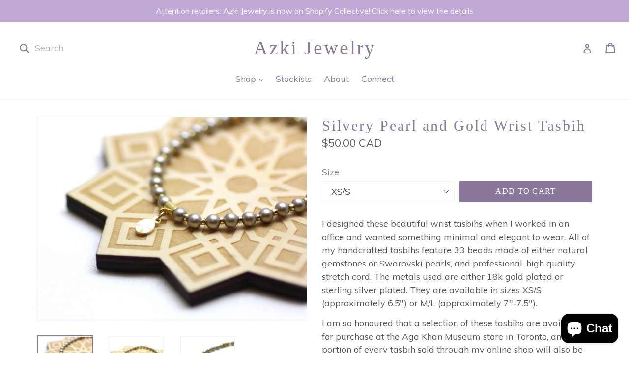

--- FILE ---
content_type: text/html; charset=utf-8
request_url: https://azkijewelry.com/products/silvery-pearl-and-gold-wrist-tasbih
body_size: 30417
content:
<!doctype html>
<!--[if IE 9]> <html class="ie9 no-js" lang="en"> <![endif]-->
<!--[if (gt IE 9)|!(IE)]><!--> <html class="no-js" lang="en"> <!--<![endif]-->
<head>
  <meta name="google-site-verification" content="fcpKpnUDemmrDOiYjLpHH025Ju_fNG2xnh_-Ml0a-ZI" />
  <meta charset="utf-8">
  <meta http-equiv="X-UA-Compatible" content="IE=edge,chrome=1">
  <meta name="viewport" content="width=device-width,initial-scale=1">
  <meta name="theme-color" content="#897899">
  <link rel="canonical" href="https://azkijewelry.com/products/silvery-pearl-and-gold-wrist-tasbih">

  
    <link rel="shortcut icon" href="//azkijewelry.com/cdn/shop/files/Azki.ShopIcon.1_32x32.png?v=1613511453" type="image/png">
  

  
  <title>
    Silvery Pearl and Gold Wrist Tasbih
    
    
    
      &ndash; Azki Jewelry
    
  </title>

  
    <meta name="description" content="I am so honoured that a selection of these tasbihs are available for purchase at the Aga Khan Museum store in Toronto, and a portion of every tasbih sold through my online shop will also be donated to the Museum.">
  

  <!-- /snippets/social-meta-tags.liquid -->
<meta property="og:site_name" content="Azki Jewelry">
<meta property="og:url" content="https://azkijewelry.com/products/silvery-pearl-and-gold-wrist-tasbih">
<meta property="og:title" content="Silvery Pearl and Gold Wrist Tasbih">
<meta property="og:type" content="product">
<meta property="og:description" content="I am so honoured that a selection of these tasbihs are available for purchase at the Aga Khan Museum store in Toronto, and a portion of every tasbih sold through my online shop will also be donated to the Museum."><meta property="og:price:amount" content="50.00">
  <meta property="og:price:currency" content="CAD"><meta property="og:image" content="http://azkijewelry.com/cdn/shop/products/A_-_IMG_8333_-_Sized_1024x1024.JPG?v=1531458111"><meta property="og:image" content="http://azkijewelry.com/cdn/shop/products/A_-_IMG_8325_-_Sized_1024x1024.JPG?v=1531458111"><meta property="og:image" content="http://azkijewelry.com/cdn/shop/products/A_-_IMG_8317_-_Sized_1024x1024.JPG?v=1531458111">
<meta property="og:image:secure_url" content="https://azkijewelry.com/cdn/shop/products/A_-_IMG_8333_-_Sized_1024x1024.JPG?v=1531458111"><meta property="og:image:secure_url" content="https://azkijewelry.com/cdn/shop/products/A_-_IMG_8325_-_Sized_1024x1024.JPG?v=1531458111"><meta property="og:image:secure_url" content="https://azkijewelry.com/cdn/shop/products/A_-_IMG_8317_-_Sized_1024x1024.JPG?v=1531458111">

<meta name="twitter:site" content="@">
<meta name="twitter:card" content="summary_large_image">
<meta name="twitter:title" content="Silvery Pearl and Gold Wrist Tasbih">
<meta name="twitter:description" content="I am so honoured that a selection of these tasbihs are available for purchase at the Aga Khan Museum store in Toronto, and a portion of every tasbih sold through my online shop will also be donated to the Museum.">


  <link href="//azkijewelry.com/cdn/shop/t/46/assets/theme.scss.css?v=69316572940369127901703242654" rel="stylesheet" type="text/css" media="all" />
  

  <link href="//fonts.googleapis.com/css?family=Muli:400,700" rel="stylesheet" type="text/css" media="all" />




  <script>
    var theme = {
      strings: {
        addToCart: "Add to cart",
        soldOut: "Sold out",
        unavailable: "Unavailable",
        showMore: "Show More",
        showLess: "Show Less"
      },
      moneyFormat: "\u003cspan class=money\u003e${{amount}} CAD\u003c\/span\u003e"
    }

    document.documentElement.className = document.documentElement.className.replace('no-js', 'js');
  </script>

  <!--[if (lte IE 9) ]><script src="//azkijewelry.com/cdn/shop/t/46/assets/match-media.min.js?v=22265819453975888031572931770" type="text/javascript"></script><![endif]-->

  

  <!--[if (gt IE 9)|!(IE)]><!--><script src="//azkijewelry.com/cdn/shop/t/46/assets/vendor.js?v=136118274122071307521572931773" defer="defer"></script><!--<![endif]-->
  <!--[if lte IE 9]><script src="//azkijewelry.com/cdn/shop/t/46/assets/vendor.js?v=136118274122071307521572931773"></script><![endif]-->

  <!--[if (gt IE 9)|!(IE)]><!--><script src="//azkijewelry.com/cdn/shop/t/46/assets/theme.js?v=157915646904488482801572931771" defer="defer"></script><!--<![endif]-->
  <!--[if lte IE 9]><script src="//azkijewelry.com/cdn/shop/t/46/assets/theme.js?v=157915646904488482801572931771"></script><![endif]-->

  <script>window.performance && window.performance.mark && window.performance.mark('shopify.content_for_header.start');</script><meta id="shopify-digital-wallet" name="shopify-digital-wallet" content="/18053971/digital_wallets/dialog">
<meta name="shopify-checkout-api-token" content="e6078309811e46b6f73c179c56e36a57">
<meta id="in-context-paypal-metadata" data-shop-id="18053971" data-venmo-supported="false" data-environment="production" data-locale="en_US" data-paypal-v4="true" data-currency="CAD">
<link rel="alternate" type="application/json+oembed" href="https://azkijewelry.com/products/silvery-pearl-and-gold-wrist-tasbih.oembed">
<script async="async" src="/checkouts/internal/preloads.js?locale=en-CA"></script>
<link rel="preconnect" href="https://shop.app" crossorigin="anonymous">
<script async="async" src="https://shop.app/checkouts/internal/preloads.js?locale=en-CA&shop_id=18053971" crossorigin="anonymous"></script>
<script id="apple-pay-shop-capabilities" type="application/json">{"shopId":18053971,"countryCode":"CA","currencyCode":"CAD","merchantCapabilities":["supports3DS"],"merchantId":"gid:\/\/shopify\/Shop\/18053971","merchantName":"Azki Jewelry","requiredBillingContactFields":["postalAddress","email"],"requiredShippingContactFields":["postalAddress","email"],"shippingType":"shipping","supportedNetworks":["visa","masterCard","amex","discover","interac","jcb"],"total":{"type":"pending","label":"Azki Jewelry","amount":"1.00"},"shopifyPaymentsEnabled":true,"supportsSubscriptions":true}</script>
<script id="shopify-features" type="application/json">{"accessToken":"e6078309811e46b6f73c179c56e36a57","betas":["rich-media-storefront-analytics"],"domain":"azkijewelry.com","predictiveSearch":true,"shopId":18053971,"locale":"en"}</script>
<script>var Shopify = Shopify || {};
Shopify.shop = "azki-jewelry.myshopify.com";
Shopify.locale = "en";
Shopify.currency = {"active":"CAD","rate":"1.0"};
Shopify.country = "CA";
Shopify.theme = {"name":"Debut - Azki","id":78041383050,"schema_name":"Debut","schema_version":"1.2.0","theme_store_id":796,"role":"main"};
Shopify.theme.handle = "null";
Shopify.theme.style = {"id":null,"handle":null};
Shopify.cdnHost = "azkijewelry.com/cdn";
Shopify.routes = Shopify.routes || {};
Shopify.routes.root = "/";</script>
<script type="module">!function(o){(o.Shopify=o.Shopify||{}).modules=!0}(window);</script>
<script>!function(o){function n(){var o=[];function n(){o.push(Array.prototype.slice.apply(arguments))}return n.q=o,n}var t=o.Shopify=o.Shopify||{};t.loadFeatures=n(),t.autoloadFeatures=n()}(window);</script>
<script>
  window.ShopifyPay = window.ShopifyPay || {};
  window.ShopifyPay.apiHost = "shop.app\/pay";
  window.ShopifyPay.redirectState = null;
</script>
<script id="shop-js-analytics" type="application/json">{"pageType":"product"}</script>
<script defer="defer" async type="module" src="//azkijewelry.com/cdn/shopifycloud/shop-js/modules/v2/client.init-shop-cart-sync_BN7fPSNr.en.esm.js"></script>
<script defer="defer" async type="module" src="//azkijewelry.com/cdn/shopifycloud/shop-js/modules/v2/chunk.common_Cbph3Kss.esm.js"></script>
<script defer="defer" async type="module" src="//azkijewelry.com/cdn/shopifycloud/shop-js/modules/v2/chunk.modal_DKumMAJ1.esm.js"></script>
<script type="module">
  await import("//azkijewelry.com/cdn/shopifycloud/shop-js/modules/v2/client.init-shop-cart-sync_BN7fPSNr.en.esm.js");
await import("//azkijewelry.com/cdn/shopifycloud/shop-js/modules/v2/chunk.common_Cbph3Kss.esm.js");
await import("//azkijewelry.com/cdn/shopifycloud/shop-js/modules/v2/chunk.modal_DKumMAJ1.esm.js");

  window.Shopify.SignInWithShop?.initShopCartSync?.({"fedCMEnabled":true,"windoidEnabled":true});

</script>
<script>
  window.Shopify = window.Shopify || {};
  if (!window.Shopify.featureAssets) window.Shopify.featureAssets = {};
  window.Shopify.featureAssets['shop-js'] = {"shop-cart-sync":["modules/v2/client.shop-cart-sync_CJVUk8Jm.en.esm.js","modules/v2/chunk.common_Cbph3Kss.esm.js","modules/v2/chunk.modal_DKumMAJ1.esm.js"],"init-fed-cm":["modules/v2/client.init-fed-cm_7Fvt41F4.en.esm.js","modules/v2/chunk.common_Cbph3Kss.esm.js","modules/v2/chunk.modal_DKumMAJ1.esm.js"],"init-shop-email-lookup-coordinator":["modules/v2/client.init-shop-email-lookup-coordinator_Cc088_bR.en.esm.js","modules/v2/chunk.common_Cbph3Kss.esm.js","modules/v2/chunk.modal_DKumMAJ1.esm.js"],"init-windoid":["modules/v2/client.init-windoid_hPopwJRj.en.esm.js","modules/v2/chunk.common_Cbph3Kss.esm.js","modules/v2/chunk.modal_DKumMAJ1.esm.js"],"shop-button":["modules/v2/client.shop-button_B0jaPSNF.en.esm.js","modules/v2/chunk.common_Cbph3Kss.esm.js","modules/v2/chunk.modal_DKumMAJ1.esm.js"],"shop-cash-offers":["modules/v2/client.shop-cash-offers_DPIskqss.en.esm.js","modules/v2/chunk.common_Cbph3Kss.esm.js","modules/v2/chunk.modal_DKumMAJ1.esm.js"],"shop-toast-manager":["modules/v2/client.shop-toast-manager_CK7RT69O.en.esm.js","modules/v2/chunk.common_Cbph3Kss.esm.js","modules/v2/chunk.modal_DKumMAJ1.esm.js"],"init-shop-cart-sync":["modules/v2/client.init-shop-cart-sync_BN7fPSNr.en.esm.js","modules/v2/chunk.common_Cbph3Kss.esm.js","modules/v2/chunk.modal_DKumMAJ1.esm.js"],"init-customer-accounts-sign-up":["modules/v2/client.init-customer-accounts-sign-up_CfPf4CXf.en.esm.js","modules/v2/client.shop-login-button_DeIztwXF.en.esm.js","modules/v2/chunk.common_Cbph3Kss.esm.js","modules/v2/chunk.modal_DKumMAJ1.esm.js"],"pay-button":["modules/v2/client.pay-button_CgIwFSYN.en.esm.js","modules/v2/chunk.common_Cbph3Kss.esm.js","modules/v2/chunk.modal_DKumMAJ1.esm.js"],"init-customer-accounts":["modules/v2/client.init-customer-accounts_DQ3x16JI.en.esm.js","modules/v2/client.shop-login-button_DeIztwXF.en.esm.js","modules/v2/chunk.common_Cbph3Kss.esm.js","modules/v2/chunk.modal_DKumMAJ1.esm.js"],"avatar":["modules/v2/client.avatar_BTnouDA3.en.esm.js"],"init-shop-for-new-customer-accounts":["modules/v2/client.init-shop-for-new-customer-accounts_CsZy_esa.en.esm.js","modules/v2/client.shop-login-button_DeIztwXF.en.esm.js","modules/v2/chunk.common_Cbph3Kss.esm.js","modules/v2/chunk.modal_DKumMAJ1.esm.js"],"shop-follow-button":["modules/v2/client.shop-follow-button_BRMJjgGd.en.esm.js","modules/v2/chunk.common_Cbph3Kss.esm.js","modules/v2/chunk.modal_DKumMAJ1.esm.js"],"checkout-modal":["modules/v2/client.checkout-modal_B9Drz_yf.en.esm.js","modules/v2/chunk.common_Cbph3Kss.esm.js","modules/v2/chunk.modal_DKumMAJ1.esm.js"],"shop-login-button":["modules/v2/client.shop-login-button_DeIztwXF.en.esm.js","modules/v2/chunk.common_Cbph3Kss.esm.js","modules/v2/chunk.modal_DKumMAJ1.esm.js"],"lead-capture":["modules/v2/client.lead-capture_DXYzFM3R.en.esm.js","modules/v2/chunk.common_Cbph3Kss.esm.js","modules/v2/chunk.modal_DKumMAJ1.esm.js"],"shop-login":["modules/v2/client.shop-login_CA5pJqmO.en.esm.js","modules/v2/chunk.common_Cbph3Kss.esm.js","modules/v2/chunk.modal_DKumMAJ1.esm.js"],"payment-terms":["modules/v2/client.payment-terms_BxzfvcZJ.en.esm.js","modules/v2/chunk.common_Cbph3Kss.esm.js","modules/v2/chunk.modal_DKumMAJ1.esm.js"]};
</script>
<script>(function() {
  var isLoaded = false;
  function asyncLoad() {
    if (isLoaded) return;
    isLoaded = true;
    var urls = ["https:\/\/loox.io\/widget\/V1Zhbd3lti\/loox.1638385899959.js?shop=azki-jewelry.myshopify.com","\/\/swymv3free-01.azureedge.net\/code\/swym-shopify.js?shop=azki-jewelry.myshopify.com"];
    for (var i = 0; i < urls.length; i++) {
      var s = document.createElement('script');
      s.type = 'text/javascript';
      s.async = true;
      s.src = urls[i];
      var x = document.getElementsByTagName('script')[0];
      x.parentNode.insertBefore(s, x);
    }
  };
  if(window.attachEvent) {
    window.attachEvent('onload', asyncLoad);
  } else {
    window.addEventListener('load', asyncLoad, false);
  }
})();</script>
<script id="__st">var __st={"a":18053971,"offset":-18000,"reqid":"653255d7-abbc-4459-8ab9-a9c084874b20-1769909956","pageurl":"azkijewelry.com\/products\/silvery-pearl-and-gold-wrist-tasbih","u":"b8f3db3a91cb","p":"product","rtyp":"product","rid":586886479905};</script>
<script>window.ShopifyPaypalV4VisibilityTracking = true;</script>
<script id="captcha-bootstrap">!function(){'use strict';const t='contact',e='account',n='new_comment',o=[[t,t],['blogs',n],['comments',n],[t,'customer']],c=[[e,'customer_login'],[e,'guest_login'],[e,'recover_customer_password'],[e,'create_customer']],r=t=>t.map((([t,e])=>`form[action*='/${t}']:not([data-nocaptcha='true']) input[name='form_type'][value='${e}']`)).join(','),a=t=>()=>t?[...document.querySelectorAll(t)].map((t=>t.form)):[];function s(){const t=[...o],e=r(t);return a(e)}const i='password',u='form_key',d=['recaptcha-v3-token','g-recaptcha-response','h-captcha-response',i],f=()=>{try{return window.sessionStorage}catch{return}},m='__shopify_v',_=t=>t.elements[u];function p(t,e,n=!1){try{const o=window.sessionStorage,c=JSON.parse(o.getItem(e)),{data:r}=function(t){const{data:e,action:n}=t;return t[m]||n?{data:e,action:n}:{data:t,action:n}}(c);for(const[e,n]of Object.entries(r))t.elements[e]&&(t.elements[e].value=n);n&&o.removeItem(e)}catch(o){console.error('form repopulation failed',{error:o})}}const l='form_type',E='cptcha';function T(t){t.dataset[E]=!0}const w=window,h=w.document,L='Shopify',v='ce_forms',y='captcha';let A=!1;((t,e)=>{const n=(g='f06e6c50-85a8-45c8-87d0-21a2b65856fe',I='https://cdn.shopify.com/shopifycloud/storefront-forms-hcaptcha/ce_storefront_forms_captcha_hcaptcha.v1.5.2.iife.js',D={infoText:'Protected by hCaptcha',privacyText:'Privacy',termsText:'Terms'},(t,e,n)=>{const o=w[L][v],c=o.bindForm;if(c)return c(t,g,e,D).then(n);var r;o.q.push([[t,g,e,D],n]),r=I,A||(h.body.append(Object.assign(h.createElement('script'),{id:'captcha-provider',async:!0,src:r})),A=!0)});var g,I,D;w[L]=w[L]||{},w[L][v]=w[L][v]||{},w[L][v].q=[],w[L][y]=w[L][y]||{},w[L][y].protect=function(t,e){n(t,void 0,e),T(t)},Object.freeze(w[L][y]),function(t,e,n,w,h,L){const[v,y,A,g]=function(t,e,n){const i=e?o:[],u=t?c:[],d=[...i,...u],f=r(d),m=r(i),_=r(d.filter((([t,e])=>n.includes(e))));return[a(f),a(m),a(_),s()]}(w,h,L),I=t=>{const e=t.target;return e instanceof HTMLFormElement?e:e&&e.form},D=t=>v().includes(t);t.addEventListener('submit',(t=>{const e=I(t);if(!e)return;const n=D(e)&&!e.dataset.hcaptchaBound&&!e.dataset.recaptchaBound,o=_(e),c=g().includes(e)&&(!o||!o.value);(n||c)&&t.preventDefault(),c&&!n&&(function(t){try{if(!f())return;!function(t){const e=f();if(!e)return;const n=_(t);if(!n)return;const o=n.value;o&&e.removeItem(o)}(t);const e=Array.from(Array(32),(()=>Math.random().toString(36)[2])).join('');!function(t,e){_(t)||t.append(Object.assign(document.createElement('input'),{type:'hidden',name:u})),t.elements[u].value=e}(t,e),function(t,e){const n=f();if(!n)return;const o=[...t.querySelectorAll(`input[type='${i}']`)].map((({name:t})=>t)),c=[...d,...o],r={};for(const[a,s]of new FormData(t).entries())c.includes(a)||(r[a]=s);n.setItem(e,JSON.stringify({[m]:1,action:t.action,data:r}))}(t,e)}catch(e){console.error('failed to persist form',e)}}(e),e.submit())}));const S=(t,e)=>{t&&!t.dataset[E]&&(n(t,e.some((e=>e===t))),T(t))};for(const o of['focusin','change'])t.addEventListener(o,(t=>{const e=I(t);D(e)&&S(e,y())}));const B=e.get('form_key'),M=e.get(l),P=B&&M;t.addEventListener('DOMContentLoaded',(()=>{const t=y();if(P)for(const e of t)e.elements[l].value===M&&p(e,B);[...new Set([...A(),...v().filter((t=>'true'===t.dataset.shopifyCaptcha))])].forEach((e=>S(e,t)))}))}(h,new URLSearchParams(w.location.search),n,t,e,['guest_login'])})(!0,!0)}();</script>
<script integrity="sha256-4kQ18oKyAcykRKYeNunJcIwy7WH5gtpwJnB7kiuLZ1E=" data-source-attribution="shopify.loadfeatures" defer="defer" src="//azkijewelry.com/cdn/shopifycloud/storefront/assets/storefront/load_feature-a0a9edcb.js" crossorigin="anonymous"></script>
<script crossorigin="anonymous" defer="defer" src="//azkijewelry.com/cdn/shopifycloud/storefront/assets/shopify_pay/storefront-65b4c6d7.js?v=20250812"></script>
<script data-source-attribution="shopify.dynamic_checkout.dynamic.init">var Shopify=Shopify||{};Shopify.PaymentButton=Shopify.PaymentButton||{isStorefrontPortableWallets:!0,init:function(){window.Shopify.PaymentButton.init=function(){};var t=document.createElement("script");t.src="https://azkijewelry.com/cdn/shopifycloud/portable-wallets/latest/portable-wallets.en.js",t.type="module",document.head.appendChild(t)}};
</script>
<script data-source-attribution="shopify.dynamic_checkout.buyer_consent">
  function portableWalletsHideBuyerConsent(e){var t=document.getElementById("shopify-buyer-consent"),n=document.getElementById("shopify-subscription-policy-button");t&&n&&(t.classList.add("hidden"),t.setAttribute("aria-hidden","true"),n.removeEventListener("click",e))}function portableWalletsShowBuyerConsent(e){var t=document.getElementById("shopify-buyer-consent"),n=document.getElementById("shopify-subscription-policy-button");t&&n&&(t.classList.remove("hidden"),t.removeAttribute("aria-hidden"),n.addEventListener("click",e))}window.Shopify?.PaymentButton&&(window.Shopify.PaymentButton.hideBuyerConsent=portableWalletsHideBuyerConsent,window.Shopify.PaymentButton.showBuyerConsent=portableWalletsShowBuyerConsent);
</script>
<script data-source-attribution="shopify.dynamic_checkout.cart.bootstrap">document.addEventListener("DOMContentLoaded",(function(){function t(){return document.querySelector("shopify-accelerated-checkout-cart, shopify-accelerated-checkout")}if(t())Shopify.PaymentButton.init();else{new MutationObserver((function(e,n){t()&&(Shopify.PaymentButton.init(),n.disconnect())})).observe(document.body,{childList:!0,subtree:!0})}}));
</script>
<link id="shopify-accelerated-checkout-styles" rel="stylesheet" media="screen" href="https://azkijewelry.com/cdn/shopifycloud/portable-wallets/latest/accelerated-checkout-backwards-compat.css" crossorigin="anonymous">
<style id="shopify-accelerated-checkout-cart">
        #shopify-buyer-consent {
  margin-top: 1em;
  display: inline-block;
  width: 100%;
}

#shopify-buyer-consent.hidden {
  display: none;
}

#shopify-subscription-policy-button {
  background: none;
  border: none;
  padding: 0;
  text-decoration: underline;
  font-size: inherit;
  cursor: pointer;
}

#shopify-subscription-policy-button::before {
  box-shadow: none;
}

      </style>

<script>window.performance && window.performance.mark && window.performance.mark('shopify.content_for_header.end');</script>

	<script>var loox_global_hash = '1769640764082';</script><script>var loox_pop_active = true;var loox_pop_display = {"home_page":false,"product_page":true,"cart_page":false,"other_pages":false};</script><style>.loox-reviews-default { max-width: 1200px; margin: 0 auto; }.loox-rating .loox-icon { color:#c1a9d7; }
:root { --lxs-rating-icon-color: #c1a9d7; }</style>

<!-- Hotjar Tracking Code for https://azkijewelry.com/ -->
<script>
    (function(h,o,t,j,a,r){
        h.hj=h.hj||function(){(h.hj.q=h.hj.q||[]).push(arguments)};
        h._hjSettings={hjid:2730610,hjsv:6};
        a=o.getElementsByTagName('head')[0];
        r=o.createElement('script');r.async=1;
        r.src=t+h._hjSettings.hjid+j+h._hjSettings.hjsv;
        a.appendChild(r);
    })(window,document,'https://static.hotjar.com/c/hotjar-','.js?sv=');
</script>
<script src="https://cdn.shopify.com/extensions/e8878072-2f6b-4e89-8082-94b04320908d/inbox-1254/assets/inbox-chat-loader.js" type="text/javascript" defer="defer"></script>
<link href="https://monorail-edge.shopifysvc.com" rel="dns-prefetch">
<script>(function(){if ("sendBeacon" in navigator && "performance" in window) {try {var session_token_from_headers = performance.getEntriesByType('navigation')[0].serverTiming.find(x => x.name == '_s').description;} catch {var session_token_from_headers = undefined;}var session_cookie_matches = document.cookie.match(/_shopify_s=([^;]*)/);var session_token_from_cookie = session_cookie_matches && session_cookie_matches.length === 2 ? session_cookie_matches[1] : "";var session_token = session_token_from_headers || session_token_from_cookie || "";function handle_abandonment_event(e) {var entries = performance.getEntries().filter(function(entry) {return /monorail-edge.shopifysvc.com/.test(entry.name);});if (!window.abandonment_tracked && entries.length === 0) {window.abandonment_tracked = true;var currentMs = Date.now();var navigation_start = performance.timing.navigationStart;var payload = {shop_id: 18053971,url: window.location.href,navigation_start,duration: currentMs - navigation_start,session_token,page_type: "product"};window.navigator.sendBeacon("https://monorail-edge.shopifysvc.com/v1/produce", JSON.stringify({schema_id: "online_store_buyer_site_abandonment/1.1",payload: payload,metadata: {event_created_at_ms: currentMs,event_sent_at_ms: currentMs}}));}}window.addEventListener('pagehide', handle_abandonment_event);}}());</script>
<script id="web-pixels-manager-setup">(function e(e,d,r,n,o){if(void 0===o&&(o={}),!Boolean(null===(a=null===(i=window.Shopify)||void 0===i?void 0:i.analytics)||void 0===a?void 0:a.replayQueue)){var i,a;window.Shopify=window.Shopify||{};var t=window.Shopify;t.analytics=t.analytics||{};var s=t.analytics;s.replayQueue=[],s.publish=function(e,d,r){return s.replayQueue.push([e,d,r]),!0};try{self.performance.mark("wpm:start")}catch(e){}var l=function(){var e={modern:/Edge?\/(1{2}[4-9]|1[2-9]\d|[2-9]\d{2}|\d{4,})\.\d+(\.\d+|)|Firefox\/(1{2}[4-9]|1[2-9]\d|[2-9]\d{2}|\d{4,})\.\d+(\.\d+|)|Chrom(ium|e)\/(9{2}|\d{3,})\.\d+(\.\d+|)|(Maci|X1{2}).+ Version\/(15\.\d+|(1[6-9]|[2-9]\d|\d{3,})\.\d+)([,.]\d+|)( \(\w+\)|)( Mobile\/\w+|) Safari\/|Chrome.+OPR\/(9{2}|\d{3,})\.\d+\.\d+|(CPU[ +]OS|iPhone[ +]OS|CPU[ +]iPhone|CPU IPhone OS|CPU iPad OS)[ +]+(15[._]\d+|(1[6-9]|[2-9]\d|\d{3,})[._]\d+)([._]\d+|)|Android:?[ /-](13[3-9]|1[4-9]\d|[2-9]\d{2}|\d{4,})(\.\d+|)(\.\d+|)|Android.+Firefox\/(13[5-9]|1[4-9]\d|[2-9]\d{2}|\d{4,})\.\d+(\.\d+|)|Android.+Chrom(ium|e)\/(13[3-9]|1[4-9]\d|[2-9]\d{2}|\d{4,})\.\d+(\.\d+|)|SamsungBrowser\/([2-9]\d|\d{3,})\.\d+/,legacy:/Edge?\/(1[6-9]|[2-9]\d|\d{3,})\.\d+(\.\d+|)|Firefox\/(5[4-9]|[6-9]\d|\d{3,})\.\d+(\.\d+|)|Chrom(ium|e)\/(5[1-9]|[6-9]\d|\d{3,})\.\d+(\.\d+|)([\d.]+$|.*Safari\/(?![\d.]+ Edge\/[\d.]+$))|(Maci|X1{2}).+ Version\/(10\.\d+|(1[1-9]|[2-9]\d|\d{3,})\.\d+)([,.]\d+|)( \(\w+\)|)( Mobile\/\w+|) Safari\/|Chrome.+OPR\/(3[89]|[4-9]\d|\d{3,})\.\d+\.\d+|(CPU[ +]OS|iPhone[ +]OS|CPU[ +]iPhone|CPU IPhone OS|CPU iPad OS)[ +]+(10[._]\d+|(1[1-9]|[2-9]\d|\d{3,})[._]\d+)([._]\d+|)|Android:?[ /-](13[3-9]|1[4-9]\d|[2-9]\d{2}|\d{4,})(\.\d+|)(\.\d+|)|Mobile Safari.+OPR\/([89]\d|\d{3,})\.\d+\.\d+|Android.+Firefox\/(13[5-9]|1[4-9]\d|[2-9]\d{2}|\d{4,})\.\d+(\.\d+|)|Android.+Chrom(ium|e)\/(13[3-9]|1[4-9]\d|[2-9]\d{2}|\d{4,})\.\d+(\.\d+|)|Android.+(UC? ?Browser|UCWEB|U3)[ /]?(15\.([5-9]|\d{2,})|(1[6-9]|[2-9]\d|\d{3,})\.\d+)\.\d+|SamsungBrowser\/(5\.\d+|([6-9]|\d{2,})\.\d+)|Android.+MQ{2}Browser\/(14(\.(9|\d{2,})|)|(1[5-9]|[2-9]\d|\d{3,})(\.\d+|))(\.\d+|)|K[Aa][Ii]OS\/(3\.\d+|([4-9]|\d{2,})\.\d+)(\.\d+|)/},d=e.modern,r=e.legacy,n=navigator.userAgent;return n.match(d)?"modern":n.match(r)?"legacy":"unknown"}(),u="modern"===l?"modern":"legacy",c=(null!=n?n:{modern:"",legacy:""})[u],f=function(e){return[e.baseUrl,"/wpm","/b",e.hashVersion,"modern"===e.buildTarget?"m":"l",".js"].join("")}({baseUrl:d,hashVersion:r,buildTarget:u}),m=function(e){var d=e.version,r=e.bundleTarget,n=e.surface,o=e.pageUrl,i=e.monorailEndpoint;return{emit:function(e){var a=e.status,t=e.errorMsg,s=(new Date).getTime(),l=JSON.stringify({metadata:{event_sent_at_ms:s},events:[{schema_id:"web_pixels_manager_load/3.1",payload:{version:d,bundle_target:r,page_url:o,status:a,surface:n,error_msg:t},metadata:{event_created_at_ms:s}}]});if(!i)return console&&console.warn&&console.warn("[Web Pixels Manager] No Monorail endpoint provided, skipping logging."),!1;try{return self.navigator.sendBeacon.bind(self.navigator)(i,l)}catch(e){}var u=new XMLHttpRequest;try{return u.open("POST",i,!0),u.setRequestHeader("Content-Type","text/plain"),u.send(l),!0}catch(e){return console&&console.warn&&console.warn("[Web Pixels Manager] Got an unhandled error while logging to Monorail."),!1}}}}({version:r,bundleTarget:l,surface:e.surface,pageUrl:self.location.href,monorailEndpoint:e.monorailEndpoint});try{o.browserTarget=l,function(e){var d=e.src,r=e.async,n=void 0===r||r,o=e.onload,i=e.onerror,a=e.sri,t=e.scriptDataAttributes,s=void 0===t?{}:t,l=document.createElement("script"),u=document.querySelector("head"),c=document.querySelector("body");if(l.async=n,l.src=d,a&&(l.integrity=a,l.crossOrigin="anonymous"),s)for(var f in s)if(Object.prototype.hasOwnProperty.call(s,f))try{l.dataset[f]=s[f]}catch(e){}if(o&&l.addEventListener("load",o),i&&l.addEventListener("error",i),u)u.appendChild(l);else{if(!c)throw new Error("Did not find a head or body element to append the script");c.appendChild(l)}}({src:f,async:!0,onload:function(){if(!function(){var e,d;return Boolean(null===(d=null===(e=window.Shopify)||void 0===e?void 0:e.analytics)||void 0===d?void 0:d.initialized)}()){var d=window.webPixelsManager.init(e)||void 0;if(d){var r=window.Shopify.analytics;r.replayQueue.forEach((function(e){var r=e[0],n=e[1],o=e[2];d.publishCustomEvent(r,n,o)})),r.replayQueue=[],r.publish=d.publishCustomEvent,r.visitor=d.visitor,r.initialized=!0}}},onerror:function(){return m.emit({status:"failed",errorMsg:"".concat(f," has failed to load")})},sri:function(e){var d=/^sha384-[A-Za-z0-9+/=]+$/;return"string"==typeof e&&d.test(e)}(c)?c:"",scriptDataAttributes:o}),m.emit({status:"loading"})}catch(e){m.emit({status:"failed",errorMsg:(null==e?void 0:e.message)||"Unknown error"})}}})({shopId: 18053971,storefrontBaseUrl: "https://azkijewelry.com",extensionsBaseUrl: "https://extensions.shopifycdn.com/cdn/shopifycloud/web-pixels-manager",monorailEndpoint: "https://monorail-edge.shopifysvc.com/unstable/produce_batch",surface: "storefront-renderer",enabledBetaFlags: ["2dca8a86"],webPixelsConfigList: [{"id":"77529284","configuration":"{\"tagID\":\"2612473956742\"}","eventPayloadVersion":"v1","runtimeContext":"STRICT","scriptVersion":"18031546ee651571ed29edbe71a3550b","type":"APP","apiClientId":3009811,"privacyPurposes":["ANALYTICS","MARKETING","SALE_OF_DATA"],"dataSharingAdjustments":{"protectedCustomerApprovalScopes":["read_customer_address","read_customer_email","read_customer_name","read_customer_personal_data","read_customer_phone"]}},{"id":"63701188","eventPayloadVersion":"v1","runtimeContext":"LAX","scriptVersion":"1","type":"CUSTOM","privacyPurposes":["MARKETING"],"name":"Meta pixel (migrated)"},{"id":"97157316","eventPayloadVersion":"v1","runtimeContext":"LAX","scriptVersion":"1","type":"CUSTOM","privacyPurposes":["ANALYTICS"],"name":"Google Analytics tag (migrated)"},{"id":"shopify-app-pixel","configuration":"{}","eventPayloadVersion":"v1","runtimeContext":"STRICT","scriptVersion":"0450","apiClientId":"shopify-pixel","type":"APP","privacyPurposes":["ANALYTICS","MARKETING"]},{"id":"shopify-custom-pixel","eventPayloadVersion":"v1","runtimeContext":"LAX","scriptVersion":"0450","apiClientId":"shopify-pixel","type":"CUSTOM","privacyPurposes":["ANALYTICS","MARKETING"]}],isMerchantRequest: false,initData: {"shop":{"name":"Azki Jewelry","paymentSettings":{"currencyCode":"CAD"},"myshopifyDomain":"azki-jewelry.myshopify.com","countryCode":"CA","storefrontUrl":"https:\/\/azkijewelry.com"},"customer":null,"cart":null,"checkout":null,"productVariants":[{"price":{"amount":50.0,"currencyCode":"CAD"},"product":{"title":"Silvery Pearl and Gold Wrist Tasbih","vendor":"Azki Jewelry","id":"586886479905","untranslatedTitle":"Silvery Pearl and Gold Wrist Tasbih","url":"\/products\/silvery-pearl-and-gold-wrist-tasbih","type":"Wrist Tasbihs"},"id":"7438183661601","image":{"src":"\/\/azkijewelry.com\/cdn\/shop\/products\/A_-_IMG_8333_-_Sized.JPG?v=1531458111"},"sku":"","title":"XS\/S","untranslatedTitle":"XS\/S"},{"price":{"amount":50.0,"currencyCode":"CAD"},"product":{"title":"Silvery Pearl and Gold Wrist Tasbih","vendor":"Azki Jewelry","id":"586886479905","untranslatedTitle":"Silvery Pearl and Gold Wrist Tasbih","url":"\/products\/silvery-pearl-and-gold-wrist-tasbih","type":"Wrist Tasbihs"},"id":"7438183694369","image":{"src":"\/\/azkijewelry.com\/cdn\/shop\/products\/A_-_IMG_8333_-_Sized.JPG?v=1531458111"},"sku":"","title":"M\/L","untranslatedTitle":"M\/L"}],"purchasingCompany":null},},"https://azkijewelry.com/cdn","1d2a099fw23dfb22ep557258f5m7a2edbae",{"modern":"","legacy":""},{"shopId":"18053971","storefrontBaseUrl":"https:\/\/azkijewelry.com","extensionBaseUrl":"https:\/\/extensions.shopifycdn.com\/cdn\/shopifycloud\/web-pixels-manager","surface":"storefront-renderer","enabledBetaFlags":"[\"2dca8a86\"]","isMerchantRequest":"false","hashVersion":"1d2a099fw23dfb22ep557258f5m7a2edbae","publish":"custom","events":"[[\"page_viewed\",{}],[\"product_viewed\",{\"productVariant\":{\"price\":{\"amount\":50.0,\"currencyCode\":\"CAD\"},\"product\":{\"title\":\"Silvery Pearl and Gold Wrist Tasbih\",\"vendor\":\"Azki Jewelry\",\"id\":\"586886479905\",\"untranslatedTitle\":\"Silvery Pearl and Gold Wrist Tasbih\",\"url\":\"\/products\/silvery-pearl-and-gold-wrist-tasbih\",\"type\":\"Wrist Tasbihs\"},\"id\":\"7438183661601\",\"image\":{\"src\":\"\/\/azkijewelry.com\/cdn\/shop\/products\/A_-_IMG_8333_-_Sized.JPG?v=1531458111\"},\"sku\":\"\",\"title\":\"XS\/S\",\"untranslatedTitle\":\"XS\/S\"}}]]"});</script><script>
  window.ShopifyAnalytics = window.ShopifyAnalytics || {};
  window.ShopifyAnalytics.meta = window.ShopifyAnalytics.meta || {};
  window.ShopifyAnalytics.meta.currency = 'CAD';
  var meta = {"product":{"id":586886479905,"gid":"gid:\/\/shopify\/Product\/586886479905","vendor":"Azki Jewelry","type":"Wrist Tasbihs","handle":"silvery-pearl-and-gold-wrist-tasbih","variants":[{"id":7438183661601,"price":5000,"name":"Silvery Pearl and Gold Wrist Tasbih - XS\/S","public_title":"XS\/S","sku":""},{"id":7438183694369,"price":5000,"name":"Silvery Pearl and Gold Wrist Tasbih - M\/L","public_title":"M\/L","sku":""}],"remote":false},"page":{"pageType":"product","resourceType":"product","resourceId":586886479905,"requestId":"653255d7-abbc-4459-8ab9-a9c084874b20-1769909956"}};
  for (var attr in meta) {
    window.ShopifyAnalytics.meta[attr] = meta[attr];
  }
</script>
<script class="analytics">
  (function () {
    var customDocumentWrite = function(content) {
      var jquery = null;

      if (window.jQuery) {
        jquery = window.jQuery;
      } else if (window.Checkout && window.Checkout.$) {
        jquery = window.Checkout.$;
      }

      if (jquery) {
        jquery('body').append(content);
      }
    };

    var hasLoggedConversion = function(token) {
      if (token) {
        return document.cookie.indexOf('loggedConversion=' + token) !== -1;
      }
      return false;
    }

    var setCookieIfConversion = function(token) {
      if (token) {
        var twoMonthsFromNow = new Date(Date.now());
        twoMonthsFromNow.setMonth(twoMonthsFromNow.getMonth() + 2);

        document.cookie = 'loggedConversion=' + token + '; expires=' + twoMonthsFromNow;
      }
    }

    var trekkie = window.ShopifyAnalytics.lib = window.trekkie = window.trekkie || [];
    if (trekkie.integrations) {
      return;
    }
    trekkie.methods = [
      'identify',
      'page',
      'ready',
      'track',
      'trackForm',
      'trackLink'
    ];
    trekkie.factory = function(method) {
      return function() {
        var args = Array.prototype.slice.call(arguments);
        args.unshift(method);
        trekkie.push(args);
        return trekkie;
      };
    };
    for (var i = 0; i < trekkie.methods.length; i++) {
      var key = trekkie.methods[i];
      trekkie[key] = trekkie.factory(key);
    }
    trekkie.load = function(config) {
      trekkie.config = config || {};
      trekkie.config.initialDocumentCookie = document.cookie;
      var first = document.getElementsByTagName('script')[0];
      var script = document.createElement('script');
      script.type = 'text/javascript';
      script.onerror = function(e) {
        var scriptFallback = document.createElement('script');
        scriptFallback.type = 'text/javascript';
        scriptFallback.onerror = function(error) {
                var Monorail = {
      produce: function produce(monorailDomain, schemaId, payload) {
        var currentMs = new Date().getTime();
        var event = {
          schema_id: schemaId,
          payload: payload,
          metadata: {
            event_created_at_ms: currentMs,
            event_sent_at_ms: currentMs
          }
        };
        return Monorail.sendRequest("https://" + monorailDomain + "/v1/produce", JSON.stringify(event));
      },
      sendRequest: function sendRequest(endpointUrl, payload) {
        // Try the sendBeacon API
        if (window && window.navigator && typeof window.navigator.sendBeacon === 'function' && typeof window.Blob === 'function' && !Monorail.isIos12()) {
          var blobData = new window.Blob([payload], {
            type: 'text/plain'
          });

          if (window.navigator.sendBeacon(endpointUrl, blobData)) {
            return true;
          } // sendBeacon was not successful

        } // XHR beacon

        var xhr = new XMLHttpRequest();

        try {
          xhr.open('POST', endpointUrl);
          xhr.setRequestHeader('Content-Type', 'text/plain');
          xhr.send(payload);
        } catch (e) {
          console.log(e);
        }

        return false;
      },
      isIos12: function isIos12() {
        return window.navigator.userAgent.lastIndexOf('iPhone; CPU iPhone OS 12_') !== -1 || window.navigator.userAgent.lastIndexOf('iPad; CPU OS 12_') !== -1;
      }
    };
    Monorail.produce('monorail-edge.shopifysvc.com',
      'trekkie_storefront_load_errors/1.1',
      {shop_id: 18053971,
      theme_id: 78041383050,
      app_name: "storefront",
      context_url: window.location.href,
      source_url: "//azkijewelry.com/cdn/s/trekkie.storefront.c59ea00e0474b293ae6629561379568a2d7c4bba.min.js"});

        };
        scriptFallback.async = true;
        scriptFallback.src = '//azkijewelry.com/cdn/s/trekkie.storefront.c59ea00e0474b293ae6629561379568a2d7c4bba.min.js';
        first.parentNode.insertBefore(scriptFallback, first);
      };
      script.async = true;
      script.src = '//azkijewelry.com/cdn/s/trekkie.storefront.c59ea00e0474b293ae6629561379568a2d7c4bba.min.js';
      first.parentNode.insertBefore(script, first);
    };
    trekkie.load(
      {"Trekkie":{"appName":"storefront","development":false,"defaultAttributes":{"shopId":18053971,"isMerchantRequest":null,"themeId":78041383050,"themeCityHash":"4521307004442406981","contentLanguage":"en","currency":"CAD","eventMetadataId":"6a131a1a-27ac-48f7-889c-e6c983bb3389"},"isServerSideCookieWritingEnabled":true,"monorailRegion":"shop_domain","enabledBetaFlags":["65f19447","b5387b81"]},"Session Attribution":{},"S2S":{"facebookCapiEnabled":false,"source":"trekkie-storefront-renderer","apiClientId":580111}}
    );

    var loaded = false;
    trekkie.ready(function() {
      if (loaded) return;
      loaded = true;

      window.ShopifyAnalytics.lib = window.trekkie;

      var originalDocumentWrite = document.write;
      document.write = customDocumentWrite;
      try { window.ShopifyAnalytics.merchantGoogleAnalytics.call(this); } catch(error) {};
      document.write = originalDocumentWrite;

      window.ShopifyAnalytics.lib.page(null,{"pageType":"product","resourceType":"product","resourceId":586886479905,"requestId":"653255d7-abbc-4459-8ab9-a9c084874b20-1769909956","shopifyEmitted":true});

      var match = window.location.pathname.match(/checkouts\/(.+)\/(thank_you|post_purchase)/)
      var token = match? match[1]: undefined;
      if (!hasLoggedConversion(token)) {
        setCookieIfConversion(token);
        window.ShopifyAnalytics.lib.track("Viewed Product",{"currency":"CAD","variantId":7438183661601,"productId":586886479905,"productGid":"gid:\/\/shopify\/Product\/586886479905","name":"Silvery Pearl and Gold Wrist Tasbih - XS\/S","price":"50.00","sku":"","brand":"Azki Jewelry","variant":"XS\/S","category":"Wrist Tasbihs","nonInteraction":true,"remote":false},undefined,undefined,{"shopifyEmitted":true});
      window.ShopifyAnalytics.lib.track("monorail:\/\/trekkie_storefront_viewed_product\/1.1",{"currency":"CAD","variantId":7438183661601,"productId":586886479905,"productGid":"gid:\/\/shopify\/Product\/586886479905","name":"Silvery Pearl and Gold Wrist Tasbih - XS\/S","price":"50.00","sku":"","brand":"Azki Jewelry","variant":"XS\/S","category":"Wrist Tasbihs","nonInteraction":true,"remote":false,"referer":"https:\/\/azkijewelry.com\/products\/silvery-pearl-and-gold-wrist-tasbih"});
      }
    });


        var eventsListenerScript = document.createElement('script');
        eventsListenerScript.async = true;
        eventsListenerScript.src = "//azkijewelry.com/cdn/shopifycloud/storefront/assets/shop_events_listener-3da45d37.js";
        document.getElementsByTagName('head')[0].appendChild(eventsListenerScript);

})();</script>
  <script>
  if (!window.ga || (window.ga && typeof window.ga !== 'function')) {
    window.ga = function ga() {
      (window.ga.q = window.ga.q || []).push(arguments);
      if (window.Shopify && window.Shopify.analytics && typeof window.Shopify.analytics.publish === 'function') {
        window.Shopify.analytics.publish("ga_stub_called", {}, {sendTo: "google_osp_migration"});
      }
      console.error("Shopify's Google Analytics stub called with:", Array.from(arguments), "\nSee https://help.shopify.com/manual/promoting-marketing/pixels/pixel-migration#google for more information.");
    };
    if (window.Shopify && window.Shopify.analytics && typeof window.Shopify.analytics.publish === 'function') {
      window.Shopify.analytics.publish("ga_stub_initialized", {}, {sendTo: "google_osp_migration"});
    }
  }
</script>
<script
  defer
  src="https://azkijewelry.com/cdn/shopifycloud/perf-kit/shopify-perf-kit-3.1.0.min.js"
  data-application="storefront-renderer"
  data-shop-id="18053971"
  data-render-region="gcp-us-central1"
  data-page-type="product"
  data-theme-instance-id="78041383050"
  data-theme-name="Debut"
  data-theme-version="1.2.0"
  data-monorail-region="shop_domain"
  data-resource-timing-sampling-rate="10"
  data-shs="true"
  data-shs-beacon="true"
  data-shs-export-with-fetch="true"
  data-shs-logs-sample-rate="1"
  data-shs-beacon-endpoint="https://azkijewelry.com/api/collect"
></script>
</head>

<body class="template-product">

  <a class="in-page-link visually-hidden skip-link" href="#MainContent">Skip to content</a>

  <div id="SearchDrawer" class="search-bar drawer drawer--top">
    <div class="search-bar__table">
      <div class="search-bar__table-cell search-bar__form-wrapper">
        <form class="search search-bar__form" action="/search" method="get" role="search">
          <button class="search-bar__submit search__submit btn--link" type="submit">
            <svg aria-hidden="true" focusable="false" role="presentation" class="icon icon-search" viewBox="0 0 37 40"><path d="M35.6 36l-9.8-9.8c4.1-5.4 3.6-13.2-1.3-18.1-5.4-5.4-14.2-5.4-19.7 0-5.4 5.4-5.4 14.2 0 19.7 2.6 2.6 6.1 4.1 9.8 4.1 3 0 5.9-1 8.3-2.8l9.8 9.8c.4.4.9.6 1.4.6s1-.2 1.4-.6c.9-.9.9-2.1.1-2.9zm-20.9-8.2c-2.6 0-5.1-1-7-2.9-3.9-3.9-3.9-10.1 0-14C9.6 9 12.2 8 14.7 8s5.1 1 7 2.9c3.9 3.9 3.9 10.1 0 14-1.9 1.9-4.4 2.9-7 2.9z"/></svg>
            <span class="icon__fallback-text">Submit</span>
          </button>
          <input class="search__input search-bar__input" type="search" name="q" value="" placeholder="Search" aria-label="Search">
        </form>
      </div>
      <div class="search-bar__table-cell text-right">
        <button type="button" class="btn--link search-bar__close js-drawer-close">
          <svg aria-hidden="true" focusable="false" role="presentation" class="icon icon-close" viewBox="0 0 37 40"><path d="M21.3 23l11-11c.8-.8.8-2 0-2.8-.8-.8-2-.8-2.8 0l-11 11-11-11c-.8-.8-2-.8-2.8 0-.8.8-.8 2 0 2.8l11 11-11 11c-.8.8-.8 2 0 2.8.4.4.9.6 1.4.6s1-.2 1.4-.6l11-11 11 11c.4.4.9.6 1.4.6s1-.2 1.4-.6c.8-.8.8-2 0-2.8l-11-11z"/></svg>
          <span class="icon__fallback-text">Close search</span>
        </button>
      </div>
    </div>
  </div>

  <div id="shopify-section-header" class="shopify-section"><style>  
  
    .announcement-bar {
      background-color: #c1a9d7;
    }
    .announcement-bar__message {
      color: #ffffff;
    }
  
</style>



<div data-section-id="header" data-section-type="header-section">

  
  <nav class="mobile-nav-wrapper medium-up--hide" role="navigation">
    <ul id="MobileNav" class="mobile-nav">
      
<li class="mobile-nav__item border-bottom">
          
            <button type="button" class="btn--link js-toggle-submenu mobile-nav__link" data-target="shop" data-level="1">
              Shop
              <div class="mobile-nav__icon">
                <svg aria-hidden="true" focusable="false" role="presentation" class="icon icon-chevron-right" viewBox="0 0 284.49 498.98"><defs><style>.cls-1{fill:#231f20}</style></defs><path class="cls-1" d="M223.18 628.49a35 35 0 0 1-24.75-59.75L388.17 379 198.43 189.26a35 35 0 0 1 49.5-49.5l214.49 214.49a35 35 0 0 1 0 49.5L247.93 618.24a34.89 34.89 0 0 1-24.75 10.25z" transform="translate(-188.18 -129.51)"/></svg>
                <span class="icon__fallback-text">expand</span>
              </div>
            </button>
            <ul class="mobile-nav__dropdown" data-parent="shop" data-level="2">
              <li class="mobile-nav__item border-bottom">
                <div class="mobile-nav__table">
                  <div class="mobile-nav__table-cell mobile-nav__return">
                    <button class="btn--link js-toggle-submenu mobile-nav__return-btn" type="button">
                      <svg aria-hidden="true" focusable="false" role="presentation" class="icon icon-chevron-left" viewBox="0 0 284.49 498.98"><defs><style>.cls-1{fill:#231f20}</style></defs><path class="cls-1" d="M437.67 129.51a35 35 0 0 1 24.75 59.75L272.67 379l189.75 189.74a35 35 0 1 1-49.5 49.5L198.43 403.75a35 35 0 0 1 0-49.5l214.49-214.49a34.89 34.89 0 0 1 24.75-10.25z" transform="translate(-188.18 -129.51)"/></svg>
                      <span class="icon__fallback-text">collapse</span>
                    </button>
                  </div>
                  <a href="/pages/shop" class="mobile-nav__sublist-link mobile-nav__sublist-header">
                    Shop
                  </a>
                </div>
              </li>

              
                <li class="mobile-nav__item border-bottom">
                  <a href="/collections/new-items" class="mobile-nav__sublist-link">
                    New Items
                  </a>
                </li>
              
                <li class="mobile-nav__item border-bottom">
                  <a href="/collections/bestsellers" class="mobile-nav__sublist-link">
                    Bestsellers
                  </a>
                </li>
              
                <li class="mobile-nav__item border-bottom">
                  <a href="/pages/gift-guides" class="mobile-nav__sublist-link">
                    Gift Guides
                  </a>
                </li>
              
                <li class="mobile-nav__item border-bottom">
                  <a href="/pages/birthstones" class="mobile-nav__sublist-link">
                    Birthstones
                  </a>
                </li>
              
                <li class="mobile-nav__item border-bottom">
                  <a href="/pages/necklaces" class="mobile-nav__sublist-link">
                    Necklaces
                  </a>
                </li>
              
                <li class="mobile-nav__item border-bottom">
                  <a href="/pages/earrings" class="mobile-nav__sublist-link">
                    Earrings
                  </a>
                </li>
              
                <li class="mobile-nav__item border-bottom">
                  <a href="/pages/bracelets" class="mobile-nav__sublist-link">
                    Bracelets
                  </a>
                </li>
              
                <li class="mobile-nav__item border-bottom">
                  <a href="/collections/rings" class="mobile-nav__sublist-link">
                    Rings
                  </a>
                </li>
              
                <li class="mobile-nav__item border-bottom">
                  <a href="/collections/clearance" class="mobile-nav__sublist-link">
                    Clearance
                  </a>
                </li>
              
                <li class="mobile-nav__item">
                  <a href="/collections/all" class="mobile-nav__sublist-link">
                    View All
                  </a>
                </li>
              

            </ul>
          
        </li>
      
<li class="mobile-nav__item border-bottom">
          
            <a href="/pages/stockists" class="mobile-nav__link">
              Stockists
            </a>
          
        </li>
      
<li class="mobile-nav__item border-bottom">
          
            <a href="/pages/about" class="mobile-nav__link">
              About
            </a>
          
        </li>
      
<li class="mobile-nav__item">
          
            <a href="/pages/connect" class="mobile-nav__link">
              Connect
            </a>
          
        </li>
      
    </ul>
  </nav>

  
  
  

    <div class="announcement-bar">
        
          <a href="https://azkijewelry.com/apps/collective/retailer-referral" class="announcement-bar__message">
            Attention retailers: Azki Jewelry is now on Shopify Collective! Click here to view the details
          </a>
        
    </div>
    
  


    
  <header class="site-header logo--center" role="banner">
    <div class="grid grid--no-gutters grid--table">
      
        <div class="grid__item small--hide medium-up--one-quarter">
          <div class="site-header__search">
            <form action="/search" method="get" class="search-header search" role="search">
  <input class="search-header__input search__input"
    type="search"
    name="q"
    placeholder="Search"
    aria-label="Search">
  <button class="search-header__submit search__submit btn--link" type="submit">
    <svg aria-hidden="true" focusable="false" role="presentation" class="icon icon-search" viewBox="0 0 37 40"><path d="M35.6 36l-9.8-9.8c4.1-5.4 3.6-13.2-1.3-18.1-5.4-5.4-14.2-5.4-19.7 0-5.4 5.4-5.4 14.2 0 19.7 2.6 2.6 6.1 4.1 9.8 4.1 3 0 5.9-1 8.3-2.8l9.8 9.8c.4.4.9.6 1.4.6s1-.2 1.4-.6c.9-.9.9-2.1.1-2.9zm-20.9-8.2c-2.6 0-5.1-1-7-2.9-3.9-3.9-3.9-10.1 0-14C9.6 9 12.2 8 14.7 8s5.1 1 7 2.9c3.9 3.9 3.9 10.1 0 14-1.9 1.9-4.4 2.9-7 2.9z"/></svg>
    <span class="icon__fallback-text">Submit</span>
  </button>
</form>

          </div>
        </div>
      

      

      <div class="grid__item small--one-half medium--one-third large-up--one-quarter logo-align--center">
        
        
          <div class="h1 site-header__logo" itemscope itemtype="http://schema.org/Organization">
        
          
            <a class="site-header__logo-link" href="/" itemprop="url">Azki Jewelry</a>
          
        
          </div>
        
      </div>

      

      <div class="grid__item small--one-half medium-up--one-quarter text-right site-header__icons site-header__icons--plus">
        <div class="site-header__icons-wrapper">
          

          <button type="button" class="btn--link site-header__search-toggle js-drawer-open-top medium-up--hide">
            <svg aria-hidden="true" focusable="false" role="presentation" class="icon icon-search" viewBox="0 0 37 40"><path d="M35.6 36l-9.8-9.8c4.1-5.4 3.6-13.2-1.3-18.1-5.4-5.4-14.2-5.4-19.7 0-5.4 5.4-5.4 14.2 0 19.7 2.6 2.6 6.1 4.1 9.8 4.1 3 0 5.9-1 8.3-2.8l9.8 9.8c.4.4.9.6 1.4.6s1-.2 1.4-.6c.9-.9.9-2.1.1-2.9zm-20.9-8.2c-2.6 0-5.1-1-7-2.9-3.9-3.9-3.9-10.1 0-14C9.6 9 12.2 8 14.7 8s5.1 1 7 2.9c3.9 3.9 3.9 10.1 0 14-1.9 1.9-4.4 2.9-7 2.9z"/></svg>
            <span class="icon__fallback-text">Search</span>
          </button>

          
            
              <a href="/account/login" class="site-header__account">
                <svg aria-hidden="true" focusable="false" role="presentation" class="icon icon-login" viewBox="0 0 28.33 37.68"><path d="M14.17 14.9a7.45 7.45 0 1 0-7.5-7.45 7.46 7.46 0 0 0 7.5 7.45zm0-10.91a3.45 3.45 0 1 1-3.5 3.46A3.46 3.46 0 0 1 14.17 4zM14.17 16.47A14.18 14.18 0 0 0 0 30.68c0 1.41.66 4 5.11 5.66a27.17 27.17 0 0 0 9.06 1.34c6.54 0 14.17-1.84 14.17-7a14.18 14.18 0 0 0-14.17-14.21zm0 17.21c-6.3 0-10.17-1.77-10.17-3a10.17 10.17 0 1 1 20.33 0c.01 1.23-3.86 3-10.16 3z"/></svg>
                <span class="icon__fallback-text">Log in</span>
              </a>
            
          

          <a href="/cart" class="site-header__cart">
            <svg aria-hidden="true" focusable="false" role="presentation" class="icon icon-cart" viewBox="0 0 37 40"><path d="M36.5 34.8L33.3 8h-5.9C26.7 3.9 23 .8 18.5.8S10.3 3.9 9.6 8H3.7L.5 34.8c-.2 1.5.4 2.4.9 3 .5.5 1.4 1.2 3.1 1.2h28c1.3 0 2.4-.4 3.1-1.3.7-.7 1-1.8.9-2.9zm-18-30c2.2 0 4.1 1.4 4.7 3.2h-9.5c.7-1.9 2.6-3.2 4.8-3.2zM4.5 35l2.8-23h2.2v3c0 1.1.9 2 2 2s2-.9 2-2v-3h10v3c0 1.1.9 2 2 2s2-.9 2-2v-3h2.2l2.8 23h-28z"/></svg>
            <span class="visually-hidden">Cart</span>
            <span class="icon__fallback-text">Cart</span>
            
          </a>

          
            <button type="button" class="btn--link site-header__menu js-mobile-nav-toggle mobile-nav--open">
              <svg aria-hidden="true" focusable="false" role="presentation" class="icon icon-hamburger" viewBox="0 0 37 40"><path d="M33.5 25h-30c-1.1 0-2-.9-2-2s.9-2 2-2h30c1.1 0 2 .9 2 2s-.9 2-2 2zm0-11.5h-30c-1.1 0-2-.9-2-2s.9-2 2-2h30c1.1 0 2 .9 2 2s-.9 2-2 2zm0 23h-30c-1.1 0-2-.9-2-2s.9-2 2-2h30c1.1 0 2 .9 2 2s-.9 2-2 2z"/></svg>
              <svg aria-hidden="true" focusable="false" role="presentation" class="icon icon-close" viewBox="0 0 37 40"><path d="M21.3 23l11-11c.8-.8.8-2 0-2.8-.8-.8-2-.8-2.8 0l-11 11-11-11c-.8-.8-2-.8-2.8 0-.8.8-.8 2 0 2.8l11 11-11 11c-.8.8-.8 2 0 2.8.4.4.9.6 1.4.6s1-.2 1.4-.6l11-11 11 11c.4.4.9.6 1.4.6s1-.2 1.4-.6c.8-.8.8-2 0-2.8l-11-11z"/></svg>
              <span class="icon__fallback-text">expand/collapse</span>
            </button>
          
        </div>

      </div>
    </div>
  </header>

  
  <nav class="small--hide border-bottom" id="AccessibleNav" role="navigation">
    <ul class="site-nav list--inline site-nav--centered" id="SiteNav">
  

      <li class="site-nav--has-dropdown">
        <a href="/pages/shop" class="site-nav__link site-nav__link--main" aria-has-popup="true" aria-expanded="false" aria-controls="SiteNavLabel-shop">
          Shop
          <svg aria-hidden="true" focusable="false" role="presentation" class="icon icon--wide icon-chevron-down" viewBox="0 0 498.98 284.49"><defs><style>.cls-1{fill:#231f20}</style></defs><path class="cls-1" d="M80.93 271.76A35 35 0 0 1 140.68 247l189.74 189.75L520.16 247a35 35 0 1 1 49.5 49.5L355.17 511a35 35 0 0 1-49.5 0L91.18 296.5a34.89 34.89 0 0 1-10.25-24.74z" transform="translate(-80.93 -236.76)"/></svg>
          <span class="visually-hidden">expand</span>
        </a>

        <div class="site-nav__dropdown" id="SiteNavLabel-shop">
          <ul>
            
              <li >
                <a href="/collections/new-items" class="site-nav__link site-nav__child-link">New Items</a>
              </li>
            
              <li >
                <a href="/collections/bestsellers" class="site-nav__link site-nav__child-link">Bestsellers</a>
              </li>
            
              <li >
                <a href="/pages/gift-guides" class="site-nav__link site-nav__child-link">Gift Guides</a>
              </li>
            
              <li >
                <a href="/pages/birthstones" class="site-nav__link site-nav__child-link">Birthstones</a>
              </li>
            
              <li >
                <a href="/pages/necklaces" class="site-nav__link site-nav__child-link">Necklaces</a>
              </li>
            
              <li >
                <a href="/pages/earrings" class="site-nav__link site-nav__child-link">Earrings</a>
              </li>
            
              <li >
                <a href="/pages/bracelets" class="site-nav__link site-nav__child-link">Bracelets</a>
              </li>
            
              <li >
                <a href="/collections/rings" class="site-nav__link site-nav__child-link">Rings</a>
              </li>
            
              <li >
                <a href="/collections/clearance" class="site-nav__link site-nav__child-link">Clearance</a>
              </li>
            
              <li >
                <a href="/collections/all" class="site-nav__link site-nav__child-link site-nav__link--last">View All</a>
              </li>
            
          </ul>
        </div>
      </li>
    
  

      <li >
        <a href="/pages/stockists" class="site-nav__link site-nav__link--main">Stockists</a>
      </li>
    
  

      <li >
        <a href="/pages/about" class="site-nav__link site-nav__link--main">About</a>
      </li>
    
  

      <li >
        <a href="/pages/connect" class="site-nav__link site-nav__link--main">Connect</a>
      </li>
    
  
</ul>

  </nav>
  
  <style>
    

    
  </style>
</div>


</div>

  <div class="page-container" id="PageContainer">

    <main class="main-content" id="MainContent" role="main">
      

<div id="shopify-section-product-template" class="shopify-section"><style>
  .section--product-template {
    
    
    padding-top: 35px;
    padding-bottom: 0px;       
    }
  	 
</style>

<div class="section--product-template">
<div class="product-template__container page-width" itemscope itemtype="http://schema.org/Product" id="ProductSection-product-template" data-section-id="product-template" data-section-type="product" data-enable-history-state="true">

  <meta itemprop="name" content="Silvery Pearl and Gold Wrist Tasbih">
  <meta itemprop="url" content="https://azkijewelry.com/products/silvery-pearl-and-gold-wrist-tasbih">
  <meta itemprop="image" content="//azkijewelry.com/cdn/shop/products/A_-_IMG_8333_-_Sized_800x.JPG?v=1531458111">

  


  <div class="grid product-single">
    <div class="grid__item product-single__photos medium-up--one-half"><div id="FeaturedImageZoom-product-template" class="product-single__photo product-single__photo--has-thumbnails" data-zoom="//azkijewelry.com/cdn/shop/products/A_-_IMG_8333_-_Sized_1024x1024.JPG?v=1531458111">
        <img src="//azkijewelry.com/cdn/shop/products/A_-_IMG_8333_-_Sized.JPG?v=1531458111" alt="Silvery Pearl and Gold Wrist Tasbih" id="FeaturedImage-product-template" class="product-featured-img js-zoom-enabled">
      </div>

      
        

        <div class="thumbnails-wrapper">
          
          <ul class="grid grid--uniform product-single__thumbnails product-single__thumbnails-product-template">
            
              <li class="grid__item medium-up--one-quarter product-single__thumbnails-item">
                <a
                  href="//azkijewelry.com/cdn/shop/products/A_-_IMG_8333_-_Sized.JPG?v=1531458111"
                    class="text-link product-single__thumbnail product-single__thumbnail--product-template"
                    data-zoom="//azkijewelry.com/cdn/shop/products/A_-_IMG_8333_-_Sized_1024x1024.JPG?v=1531458111">
                    <img class="product-single__thumbnail-image" src="//azkijewelry.com/cdn/shop/products/A_-_IMG_8333_-_Sized_110x110_crop_center.JPG?v=1531458111" alt="Silvery Pearl and Gold Wrist Tasbih">
                </a>
              </li>
            
              <li class="grid__item medium-up--one-quarter product-single__thumbnails-item">
                <a
                  href="//azkijewelry.com/cdn/shop/products/A_-_IMG_8325_-_Sized.JPG?v=1531458111"
                    class="text-link product-single__thumbnail product-single__thumbnail--product-template"
                    data-zoom="//azkijewelry.com/cdn/shop/products/A_-_IMG_8325_-_Sized_1024x1024.JPG?v=1531458111">
                    <img class="product-single__thumbnail-image" src="//azkijewelry.com/cdn/shop/products/A_-_IMG_8325_-_Sized_110x110_crop_center.JPG?v=1531458111" alt="Silvery Pearl and Gold Wrist Tasbih">
                </a>
              </li>
            
              <li class="grid__item medium-up--one-quarter product-single__thumbnails-item">
                <a
                  href="//azkijewelry.com/cdn/shop/products/A_-_IMG_8317_-_Sized.JPG?v=1531458111"
                    class="text-link product-single__thumbnail product-single__thumbnail--product-template"
                    data-zoom="//azkijewelry.com/cdn/shop/products/A_-_IMG_8317_-_Sized_1024x1024.JPG?v=1531458111">
                    <img class="product-single__thumbnail-image" src="//azkijewelry.com/cdn/shop/products/A_-_IMG_8317_-_Sized_110x110_crop_center.JPG?v=1531458111" alt="Silvery Pearl and Gold Wrist Tasbih">
                </a>
              </li>
            
          </ul>
          
        </div>
      

    </div>

    <div class="grid__item medium-up--one-half">
      <div class="product-single__meta">

        <h1 itemprop="name" class="product-single__title">Silvery Pearl and Gold Wrist Tasbih</h1>
<a href="#looxReviews"><div class="loox-rating" data-id="586886479905" data-rating="" data-raters=""></div></a>

        

        <div itemprop="offers" itemscope itemtype="http://schema.org/Offer">
          <meta itemprop="priceCurrency" content="CAD">

          <link itemprop="availability" href="http://schema.org/InStock">

          <p class="product-single__price product-single__price-product-template">
            
              <span class="visually-hidden">Regular price</span>
              <s id="ComparePrice-product-template" class="hide"></s>
              <span class="product-price__price product-price__price-product-template">
                <span id="ProductPrice-product-template"
                  itemprop="price" content="50.0">
                  <span class=money>$50.00 CAD</span>
                </span>
                <span class="product-price__sale-label product-price__sale-label-product-template hide">Sale</span>
              </span>
            
          </p>

          <form action="/cart/add" method="post" enctype="multipart/form-data" class="product-form product-form-product-template" data-section="product-template">
            
              
                <div class="selector-wrapper js product-form__item">
                  <label for="SingleOptionSelector-0">
                    Size
                  </label>
                  <select class="single-option-selector single-option-selector-product-template product-form__input" id="SingleOptionSelector-0" data-index="option1">
                    
                      <option value="XS/S" selected="selected">XS/S</option>
                    
                      <option value="M/L">M/L</option>
                    
                  </select>
                </div>
              
            

            <select name="id" id="ProductSelect-product-template" data-section="product-template" class="product-form__variants no-js">
              
                
                  <option  selected="selected"  value="7438183661601">
                    XS/S
                  </option>
                
              
                
                  <option  value="7438183694369">
                    M/L
                  </option>
                
              
            </select>

            

            <div class="product-form__item product-form__item--submit">
              <button type="submit" name="add" id="AddToCart-product-template"  class="btn product-form__cart-submit">
                <span id="AddToCartText-product-template">
                  
                    Add to cart
                  
                </span>
              </button>
            </div>
          </form>

        </div>

        <div class="product-single__description rte" itemprop="description">
          <meta charset="utf-8">
<p>I designed these beautiful wrist tasbihs when I worked in an office and wanted something minimal and elegant to wear. All of my handcrafted tasbihs feature 33 beads made of either natural gemstones or Swarovski pearls, and professional, high quality stretch cord. The metals used are either 18k gold plated or sterling silver plated. They are available in sizes XS/S (approximately 6.5") or M/L (approximately 7"-7.5"). </p>
<p>I am so honoured that a selection of these tasbihs are available for purchase at the Aga Khan Museum store in Toronto, and a portion of every tasbih sold through my online shop will also be donated to the Museum. </p>
<p>The photos above feature as a backdrop a beautiful arabesque coaster designed by Rahim Bhimani. Sets of these coasters are also available at the Aga Khan Museum shop.</p>
<h2><span>Caring for your Tasbih:</span></h2>
<ul>
<li>Always roll your tasbih over your hand to put it on. Never pull the cord to fit it over your hand. This will help to keep the stretch cord at its best.</li>
<li>Avoid exposing your tasbih to lotions, perfumes, sunblock or sweat. If the piece does come into contact with any of these things, wash it with a gentle, oil free soap (dish soap or shampoo works great!) and a light brush to remove any dust or dirt from in between the beads. </li>
</ul>
        </div>

        
          <!-- /snippets/social-sharing.liquid -->
<div class="social-sharing">

  
    <a target="_blank" href="//www.facebook.com/sharer.php?u=https://azkijewelry.com/products/silvery-pearl-and-gold-wrist-tasbih" class="btn btn--small btn--secondary btn--share share-facebook" title="Share on Facebook">
      <svg aria-hidden="true" focusable="false" role="presentation" class="icon icon-facebook" viewBox="0 0 20 20"><path fill="#444" d="M18.05.811q.439 0 .744.305t.305.744v16.637q0 .439-.305.744t-.744.305h-4.732v-7.221h2.415l.342-2.854h-2.757v-1.83q0-.659.293-1t1.073-.342h1.488V3.762q-.976-.098-2.171-.098-1.634 0-2.635.964t-1 2.72V9.47H7.951v2.854h2.415v7.221H1.413q-.439 0-.744-.305t-.305-.744V1.859q0-.439.305-.744T1.413.81H18.05z"/></svg>
      <span class="share-title" aria-hidden="true">Share</span>
      <span class="visually-hidden">Share on Facebook</span>
    </a>
  

  
    <a target="_blank" href="//twitter.com/share?text=Silvery%20Pearl%20and%20Gold%20Wrist%20Tasbih&amp;url=https://azkijewelry.com/products/silvery-pearl-and-gold-wrist-tasbih" class="btn btn--small btn--secondary btn--share share-twitter" title="Tweet on Twitter">
      <svg aria-hidden="true" focusable="false" role="presentation" class="icon icon-twitter" viewBox="0 0 20 20"><path fill="#444" d="M19.551 4.208q-.815 1.202-1.956 2.038 0 .082.02.255t.02.255q0 1.589-.469 3.179t-1.426 3.036-2.272 2.567-3.158 1.793-3.963.672q-3.301 0-6.031-1.773.571.041.937.041 2.751 0 4.911-1.671-1.284-.02-2.292-.784T2.456 11.85q.346.082.754.082.55 0 1.039-.163-1.365-.285-2.262-1.365T1.09 7.918v-.041q.774.408 1.773.448-.795-.53-1.263-1.396t-.469-1.864q0-1.019.509-1.997 1.487 1.854 3.596 2.924T9.81 7.184q-.143-.509-.143-.897 0-1.63 1.161-2.781t2.832-1.151q.815 0 1.569.326t1.284.917q1.345-.265 2.506-.958-.428 1.386-1.732 2.18 1.243-.163 2.262-.611z"/></svg>
      <span class="share-title" aria-hidden="true">Tweet</span>
      <span class="visually-hidden">Tweet on Twitter</span>
    </a>
  

  
    <a target="_blank" href="//pinterest.com/pin/create/button/?url=https://azkijewelry.com/products/silvery-pearl-and-gold-wrist-tasbih&amp;media=//azkijewelry.com/cdn/shop/products/A_-_IMG_8333_-_Sized_1024x1024.JPG?v=1531458111&amp;description=Silvery%20Pearl%20and%20Gold%20Wrist%20Tasbih" class="btn btn--small btn--secondary btn--share share-pinterest" title="Pin on Pinterest">
      <svg aria-hidden="true" focusable="false" role="presentation" class="icon icon-pinterest" viewBox="0 0 20 20"><path fill="#444" d="M9.958.811q1.903 0 3.635.744t2.988 2 2 2.988.744 3.635q0 2.537-1.256 4.696t-3.415 3.415-4.696 1.256q-1.39 0-2.659-.366.707-1.147.951-2.025l.659-2.561q.244.463.903.817t1.39.354q1.464 0 2.622-.842t1.793-2.305.634-3.293q0-2.171-1.671-3.769t-4.257-1.598q-1.586 0-2.903.537T5.298 5.897 4.066 7.775t-.427 2.037q0 1.268.476 2.22t1.427 1.342q.171.073.293.012t.171-.232q.171-.61.195-.756.098-.268-.122-.512-.634-.707-.634-1.83 0-1.854 1.281-3.183t3.354-1.329q1.83 0 2.854 1t1.025 2.61q0 1.342-.366 2.476t-1.049 1.817-1.561.683q-.732 0-1.195-.537t-.293-1.269q.098-.342.256-.878t.268-.915.207-.817.098-.732q0-.61-.317-1t-.927-.39q-.756 0-1.269.695t-.512 1.744q0 .39.061.756t.134.537l.073.171q-1 4.342-1.22 5.098-.195.927-.146 2.171-2.513-1.122-4.062-3.44T.59 10.177q0-3.879 2.744-6.623T9.957.81z"/></svg>
      <span class="share-title" aria-hidden="true">Pin it</span>
      <span class="visually-hidden">Pin on Pinterest</span>
    </a>
  

</div>

        
      </div>
    </div>
  </div>
</div>

<div id="looxReviews" data-product-id="586886479905" class="page-width"></div>



  <script type="application/json" id="ProductJson-product-template">
    {"id":586886479905,"title":"Silvery Pearl and Gold Wrist Tasbih","handle":"silvery-pearl-and-gold-wrist-tasbih","description":"\u003cmeta charset=\"utf-8\"\u003e\n\u003cp\u003eI designed these beautiful wrist tasbihs when I worked in an office and wanted something minimal and elegant to wear. All of my handcrafted tasbihs feature 33 beads made of either natural gemstones or Swarovski pearls, and professional, high quality stretch cord. The metals used are either 18k gold plated or sterling silver plated. They are available in sizes XS\/S (approximately 6.5\") or M\/L (approximately 7\"-7.5\"). \u003c\/p\u003e\n\u003cp\u003eI am so honoured that a selection of these tasbihs are available for purchase at the Aga Khan Museum store in Toronto, and a portion of every tasbih sold through my online shop will also be donated to the Museum. \u003c\/p\u003e\n\u003cp\u003eThe photos above feature as a backdrop a beautiful arabesque coaster designed by Rahim Bhimani. Sets of these coasters are also available at the Aga Khan Museum shop.\u003c\/p\u003e\n\u003ch2\u003e\u003cspan\u003eCaring for your Tasbih:\u003c\/span\u003e\u003c\/h2\u003e\n\u003cul\u003e\n\u003cli\u003eAlways roll your tasbih over your hand to put it on. Never pull the cord to fit it over your hand. This will help to keep the stretch cord at its best.\u003c\/li\u003e\n\u003cli\u003eAvoid exposing your tasbih to lotions, perfumes, sunblock or sweat. If the piece does come into contact with any of these things, wash it with a gentle, oil free soap (dish soap or shampoo works great!) and a light brush to remove any dust or dirt from in between the beads. \u003c\/li\u003e\n\u003c\/ul\u003e","published_at":"2018-07-12T15:05:44-04:00","created_at":"2018-07-12T17:09:44-04:00","vendor":"Azki Jewelry","type":"Wrist Tasbihs","tags":["bracelet","gold","grey","pearl","silver","swarovski","tasbih"],"price":5000,"price_min":5000,"price_max":5000,"available":true,"price_varies":false,"compare_at_price":null,"compare_at_price_min":0,"compare_at_price_max":0,"compare_at_price_varies":false,"variants":[{"id":7438183661601,"title":"XS\/S","option1":"XS\/S","option2":null,"option3":null,"sku":"","requires_shipping":true,"taxable":true,"featured_image":null,"available":true,"name":"Silvery Pearl and Gold Wrist Tasbih - XS\/S","public_title":"XS\/S","options":["XS\/S"],"price":5000,"weight":20,"compare_at_price":null,"inventory_quantity":-1,"inventory_management":null,"inventory_policy":"continue","barcode":"","requires_selling_plan":false,"selling_plan_allocations":[]},{"id":7438183694369,"title":"M\/L","option1":"M\/L","option2":null,"option3":null,"sku":"","requires_shipping":true,"taxable":true,"featured_image":null,"available":true,"name":"Silvery Pearl and Gold Wrist Tasbih - M\/L","public_title":"M\/L","options":["M\/L"],"price":5000,"weight":20,"compare_at_price":null,"inventory_quantity":0,"inventory_management":null,"inventory_policy":"continue","barcode":"","requires_selling_plan":false,"selling_plan_allocations":[]}],"images":["\/\/azkijewelry.com\/cdn\/shop\/products\/A_-_IMG_8333_-_Sized.JPG?v=1531458111","\/\/azkijewelry.com\/cdn\/shop\/products\/A_-_IMG_8325_-_Sized.JPG?v=1531458111","\/\/azkijewelry.com\/cdn\/shop\/products\/A_-_IMG_8317_-_Sized.JPG?v=1531458111"],"featured_image":"\/\/azkijewelry.com\/cdn\/shop\/products\/A_-_IMG_8333_-_Sized.JPG?v=1531458111","options":["Size"],"media":[{"alt":null,"id":1146634403891,"position":1,"preview_image":{"aspect_ratio":1.321,"height":1550,"width":2048,"src":"\/\/azkijewelry.com\/cdn\/shop\/products\/A_-_IMG_8333_-_Sized.JPG?v=1531458111"},"aspect_ratio":1.321,"height":1550,"media_type":"image","src":"\/\/azkijewelry.com\/cdn\/shop\/products\/A_-_IMG_8333_-_Sized.JPG?v=1531458111","width":2048},{"alt":null,"id":1146634338355,"position":2,"preview_image":{"aspect_ratio":1.598,"height":1282,"width":2048,"src":"\/\/azkijewelry.com\/cdn\/shop\/products\/A_-_IMG_8325_-_Sized.JPG?v=1531458111"},"aspect_ratio":1.598,"height":1282,"media_type":"image","src":"\/\/azkijewelry.com\/cdn\/shop\/products\/A_-_IMG_8325_-_Sized.JPG?v=1531458111","width":2048},{"alt":null,"id":1146634305587,"position":3,"preview_image":{"aspect_ratio":1.138,"height":1800,"width":2048,"src":"\/\/azkijewelry.com\/cdn\/shop\/products\/A_-_IMG_8317_-_Sized.JPG?v=1531458111"},"aspect_ratio":1.138,"height":1800,"media_type":"image","src":"\/\/azkijewelry.com\/cdn\/shop\/products\/A_-_IMG_8317_-_Sized.JPG?v=1531458111","width":2048}],"requires_selling_plan":false,"selling_plan_groups":[],"content":"\u003cmeta charset=\"utf-8\"\u003e\n\u003cp\u003eI designed these beautiful wrist tasbihs when I worked in an office and wanted something minimal and elegant to wear. All of my handcrafted tasbihs feature 33 beads made of either natural gemstones or Swarovski pearls, and professional, high quality stretch cord. The metals used are either 18k gold plated or sterling silver plated. They are available in sizes XS\/S (approximately 6.5\") or M\/L (approximately 7\"-7.5\"). \u003c\/p\u003e\n\u003cp\u003eI am so honoured that a selection of these tasbihs are available for purchase at the Aga Khan Museum store in Toronto, and a portion of every tasbih sold through my online shop will also be donated to the Museum. \u003c\/p\u003e\n\u003cp\u003eThe photos above feature as a backdrop a beautiful arabesque coaster designed by Rahim Bhimani. Sets of these coasters are also available at the Aga Khan Museum shop.\u003c\/p\u003e\n\u003ch2\u003e\u003cspan\u003eCaring for your Tasbih:\u003c\/span\u003e\u003c\/h2\u003e\n\u003cul\u003e\n\u003cli\u003eAlways roll your tasbih over your hand to put it on. Never pull the cord to fit it over your hand. This will help to keep the stretch cord at its best.\u003c\/li\u003e\n\u003cli\u003eAvoid exposing your tasbih to lotions, perfumes, sunblock or sweat. If the piece does come into contact with any of these things, wash it with a gentle, oil free soap (dish soap or shampoo works great!) and a light brush to remove any dust or dirt from in between the beads. \u003c\/li\u003e\n\u003c\/ul\u003e"}
  </script>

</div>




	<div id="looxReviews" data-product-id="586886479905" class="loox-reviews-default"></div></div>
<div id="shopify-section-product-related-items" class="shopify-section">


<style>
  .section--product-related-items {
    
    	background-color: #fcfcfc;
    
    
    padding-top: 40px;
    padding-bottom: 40px;
  }
</style>





   

      

      <script>
        function fisherYates ( myArray ) {
          var i = myArray.length,j,temp;
          if (i === 0) return false;
          while (--i) {
            j = Math.floor(Math.random()*(i+1));
            temp = myArray[i];
            myArray[i] = myArray[j]; 
            myArray[j] = temp;
          }
        }
        var products = new Array();

        
          
        
          
        
          
        
          
        
          
        
          
        
          
        
          
        
          
        
          
        
          
        
          
        
          
        
          
        
          
        
          
        
          
        
          
        
          
        
          
        
          
        
          
        
          
        
          
        
          
        
          
        
          
        
          
        
          
        
          
        
          
        
          
        
          
        
          
        
          
        
          
        
          
        
          
        
          
        
          
        
          
        
          
        
          
        
          
        
          
        
          
        
          
        
          
        
          
        
          
        
          
        
          
        
          
        
          
        
          
        
          
        
                  
            
              
        		
                products[0] = "\u003cdiv class=\"grid__item grid__item--product-related-items small--one-half medium-up--one-quarter\"\u003e\n\n\u003cdiv class=\"grid-view-item\"\u003e\n  \u003ca class=\"grid-view-item__link\" href=\"\/collections\/wrist-tasbihs\/products\/rose-quartz-and-gold-wrist-tasbih\"\u003e\n    \u003cimg class=\"grid-view-item__image\" src=\"\/\/azkijewelry.com\/cdn\/shop\/products\/A-IMG_4345_252x168_crop_center@2x.jpg?v=1643139143\" alt=\"Rose Quartz and Gold Wrist Tasbih\"\u003e\n    \u003cdiv class=\"h4 grid-view-item__title\"\u003eRose Quartz and Gold Wrist Tasbih\u003c\/div\u003e\r\n\u003cdiv class=\"loox-rating\" data-id=\"7032737956036\" data-rating=\"\" data-raters=\"\"\u003e\u003c\/div\u003e\n    \n    \u003cdiv class=\"grid-view-item__meta\"\u003e\n      \u003c!-- snippet\/product-price.liquid --\u003e\n\n\n\n  \n    \u003cspan class=\"visually-hidden\"\u003eRegular price\u003c\/span\u003e\n    \u003cspan class=\"product-price__price\"\u003e\u003cspan class=money\u003e$50.00 CAD\u003c\/span\u003e\u003c\/span\u003e\n  \n\n\n\n\n    \u003c\/div\u003e\n  \u003c\/a\u003e\n\u003c\/div\u003e\n\u003c\/div\u003e";
                
              
            
              
        		
                products[1] = "\u003cdiv class=\"grid__item grid__item--product-related-items small--one-half medium-up--one-quarter\"\u003e\n\n\u003cdiv class=\"grid-view-item\"\u003e\n  \u003ca class=\"grid-view-item__link\" href=\"\/collections\/wrist-tasbihs\/products\/rose-quartz-and-silver-wrist-tasbih\"\u003e\n    \u003cimg class=\"grid-view-item__image\" src=\"\/\/azkijewelry.com\/cdn\/shop\/products\/A-IMG_4352_252x168_crop_center@2x.jpg?v=1643139000\" alt=\"Rose Quartz and Silver Wrist Tasbih\"\u003e\n    \u003cdiv class=\"h4 grid-view-item__title\"\u003eRose Quartz and Silver Wrist Tasbih\u003c\/div\u003e\r\n\u003cdiv class=\"loox-rating\" data-id=\"7032738840772\" data-rating=\"\" data-raters=\"\"\u003e\u003c\/div\u003e\n    \n    \u003cdiv class=\"grid-view-item__meta\"\u003e\n      \u003c!-- snippet\/product-price.liquid --\u003e\n\n\n\n  \n    \u003cspan class=\"visually-hidden\"\u003eRegular price\u003c\/span\u003e\n    \u003cspan class=\"product-price__price\"\u003e\u003cspan class=money\u003e$50.00 CAD\u003c\/span\u003e\u003c\/span\u003e\n  \n\n\n\n\n    \u003c\/div\u003e\n  \u003c\/a\u003e\n\u003c\/div\u003e\n\u003c\/div\u003e";
                
              
            
              
        		
                products[2] = "\u003cdiv class=\"grid__item grid__item--product-related-items small--one-half medium-up--one-quarter\"\u003e\n\n\u003cdiv class=\"grid-view-item\"\u003e\n  \u003ca class=\"grid-view-item__link\" href=\"\/collections\/wrist-tasbihs\/products\/copy-of-lapis-lazuli-and-gold-wrist-tasbih\"\u003e\n    \u003cimg class=\"grid-view-item__image\" src=\"\/\/azkijewelry.com\/cdn\/shop\/products\/A-IMG_4371_252x168_crop_center@2x.jpg?v=1643040692\" alt=\"Lapis Lazuli and Gold Wrist Tasbih\"\u003e\n    \u003cdiv class=\"h4 grid-view-item__title\"\u003eLapis Lazuli and Gold Wrist Tasbih\u003c\/div\u003e\r\n\u003cdiv class=\"loox-rating\" data-id=\"7031599923396\" data-rating=\"\" data-raters=\"\"\u003e\u003c\/div\u003e\n    \n    \u003cdiv class=\"grid-view-item__meta\"\u003e\n      \u003c!-- snippet\/product-price.liquid --\u003e\n\n\n\n  \n    \u003cspan class=\"visually-hidden\"\u003eRegular price\u003c\/span\u003e\n    \u003cspan class=\"product-price__price\"\u003e\u003cspan class=money\u003e$50.00 CAD\u003c\/span\u003e\u003c\/span\u003e\n  \n\n\n\n\n    \u003c\/div\u003e\n  \u003c\/a\u003e\n\u003c\/div\u003e\n\u003c\/div\u003e";
                
              
            
              
        		
                products[3] = "\u003cdiv class=\"grid__item grid__item--product-related-items small--one-half medium-up--one-quarter\"\u003e\n\n\u003cdiv class=\"grid-view-item\"\u003e\n  \u003ca class=\"grid-view-item__link\" href=\"\/collections\/wrist-tasbihs\/products\/lapis-lazuli-and-silver-wrist-tasbih\"\u003e\n    \u003cimg class=\"grid-view-item__image\" src=\"\/\/azkijewelry.com\/cdn\/shop\/products\/A-IMG_4360_252x168_crop_center@2x.jpg?v=1643040080\" alt=\"Lapis Lazuli and Silver Wrist Tasbih\"\u003e\n    \u003cdiv class=\"h4 grid-view-item__title\"\u003eLapis Lazuli and Silver Wrist Tasbih\u003c\/div\u003e\r\n\u003cdiv class=\"loox-rating\" data-id=\"7031603298500\" data-rating=\"\" data-raters=\"\"\u003e\u003c\/div\u003e\n    \n    \u003cdiv class=\"grid-view-item__meta\"\u003e\n      \u003c!-- snippet\/product-price.liquid --\u003e\n\n\n\n  \n    \u003cspan class=\"visually-hidden\"\u003eRegular price\u003c\/span\u003e\n    \u003cspan class=\"product-price__price\"\u003e\u003cspan class=money\u003e$50.00 CAD\u003c\/span\u003e\u003c\/span\u003e\n  \n\n\n\n\n    \u003c\/div\u003e\n  \u003c\/a\u003e\n\u003c\/div\u003e\n\u003c\/div\u003e";
                
              
            
              
        		
                products[4] = "\u003cdiv class=\"grid__item grid__item--product-related-items small--one-half medium-up--one-quarter\"\u003e\n\n\u003cdiv class=\"grid-view-item\"\u003e\n  \u003ca class=\"grid-view-item__link\" href=\"\/collections\/wrist-tasbihs\/products\/creamrose-ivory-pearl-and-gold-wrist-tasbih\"\u003e\n    \u003cimg class=\"grid-view-item__image\" src=\"\/\/azkijewelry.com\/cdn\/shop\/products\/A-IMG_1675_252x168_crop_center@2x.jpg?v=1615578182\" alt=\"Creamrose Ivory Pearl and Gold Wrist Tasbih\"\u003e\n    \u003cdiv class=\"h4 grid-view-item__title\"\u003eCreamrose Ivory Pearl and Gold Wrist Tasbih\u003c\/div\u003e\r\n\u003cdiv class=\"loox-rating\" data-id=\"586886348833\" data-rating=\"5\" data-raters=\"1\"\u003e\u003c\/div\u003e\n    \n    \u003cdiv class=\"grid-view-item__meta\"\u003e\n      \u003c!-- snippet\/product-price.liquid --\u003e\n\n\n\n  \n    \u003cspan class=\"visually-hidden\"\u003eRegular price\u003c\/span\u003e\n    \u003cspan class=\"product-price__price\"\u003e\u003cspan class=money\u003e$50.00 CAD\u003c\/span\u003e\u003c\/span\u003e\n  \n\n\n\n\n    \u003c\/div\u003e\n  \u003c\/a\u003e\n\u003c\/div\u003e\n\u003c\/div\u003e";
                
              
            
              
        		
                products[5] = "\u003cdiv class=\"grid__item grid__item--product-related-items small--one-half medium-up--one-quarter\"\u003e\n\n\u003cdiv class=\"grid-view-item product-price--sold-out grid-view-item--sold-out\"\u003e\n  \u003ca class=\"grid-view-item__link\" href=\"\/collections\/wrist-tasbihs\/products\/pearl-and-silver-wrist-tasbih\"\u003e\n    \u003cimg class=\"grid-view-item__image\" src=\"\/\/azkijewelry.com\/cdn\/shop\/products\/A_-_IMG_8591_-_Sized_252x168_crop_center@2x.JPG?v=1531451689\" alt=\"White Pearl and Silver Wrist Tasbih\"\u003e\n    \u003cdiv class=\"h4 grid-view-item__title\"\u003eWhite Pearl and Silver Wrist Tasbih\u003c\/div\u003e\r\n\u003cdiv class=\"loox-rating\" data-id=\"586903322657\" data-rating=\"5\" data-raters=\"1\"\u003e\u003c\/div\u003e\n    \n    \u003cdiv class=\"grid-view-item__meta\"\u003e\n      \u003c!-- snippet\/product-price.liquid --\u003e\n\n\n\n  \n    \u003cspan class=\"visually-hidden\"\u003eRegular price\u003c\/span\u003e\n    \u003cspan class=\"product-price__price\"\u003e\u003cspan class=money\u003e$50.00 CAD\u003c\/span\u003e\u003c\/span\u003e\n  \n\n\n\n  \u003cspan class=\"product-price__sold-out\"\u003eSold out\u003c\/span\u003e\n\n\n    \u003c\/div\u003e\n  \u003c\/a\u003e\n\u003c\/div\u003e\n\u003c\/div\u003e";
                
              
            
              
        		
                products[6] = "\u003cdiv class=\"grid__item grid__item--product-related-items small--one-half medium-up--one-quarter\"\u003e\n\n\u003cdiv class=\"grid-view-item\"\u003e\n  \u003ca class=\"grid-view-item__link\" href=\"\/collections\/wrist-tasbihs\/products\/black-obsidian-and-gold-wrist-tasbih\"\u003e\n    \u003cimg class=\"grid-view-item__image\" src=\"\/\/azkijewelry.com\/cdn\/shop\/products\/A-IMG_7942_b43c2357-1572-4d6e-a609-fa818057c81c_252x168_crop_center@2x.jpg?v=1643040159\" alt=\"Obsidian and Gold Wrist Tasbih\"\u003e\n    \u003cdiv class=\"h4 grid-view-item__title\"\u003eObsidian and Gold Wrist Tasbih\u003c\/div\u003e\r\n\u003cdiv class=\"loox-rating\" data-id=\"586863935521\" data-rating=\"5\" data-raters=\"6\"\u003e\u003c\/div\u003e\n    \n    \u003cdiv class=\"grid-view-item__meta\"\u003e\n      \u003c!-- snippet\/product-price.liquid --\u003e\n\n\n\n  \n    \u003cspan class=\"visually-hidden\"\u003eRegular price\u003c\/span\u003e\n    \u003cspan class=\"product-price__price\"\u003e\u003cspan class=money\u003e$50.00 CAD\u003c\/span\u003e\u003c\/span\u003e\n  \n\n\n\n\n    \u003c\/div\u003e\n  \u003c\/a\u003e\n\u003c\/div\u003e\n\u003c\/div\u003e";
                
              
            
              
        		
                products[7] = "\u003cdiv class=\"grid__item grid__item--product-related-items small--one-half medium-up--one-quarter\"\u003e\n\n\u003cdiv class=\"grid-view-item\"\u003e\n  \u003ca class=\"grid-view-item__link\" href=\"\/collections\/wrist-tasbihs\/products\/obsidian-and-silver-wrist-tasbih\"\u003e\n    \u003cimg class=\"grid-view-item__image\" src=\"\/\/azkijewelry.com\/cdn\/shop\/products\/A_-IMG_7803_-_Sized_252x168_crop_center@2x.JPG?v=1531458223\" alt=\"Obsidian and Silver Wrist Tasbih\"\u003e\n    \u003cdiv class=\"h4 grid-view-item__title\"\u003eObsidian and Silver Wrist Tasbih\u003c\/div\u003e\r\n\u003cdiv class=\"loox-rating\" data-id=\"586887659553\" data-rating=\"\" data-raters=\"\"\u003e\u003c\/div\u003e\n    \n    \u003cdiv class=\"grid-view-item__meta\"\u003e\n      \u003c!-- snippet\/product-price.liquid --\u003e\n\n\n\n  \n    \u003cspan class=\"visually-hidden\"\u003eRegular price\u003c\/span\u003e\n    \u003cspan class=\"product-price__price\"\u003e\u003cspan class=money\u003e$50.00 CAD\u003c\/span\u003e\u003c\/span\u003e\n  \n\n\n\n\n    \u003c\/div\u003e\n  \u003c\/a\u003e\n\u003c\/div\u003e\n\u003c\/div\u003e";
                
              
            
              
        		
                products[8] = "\u003cdiv class=\"grid__item grid__item--product-related-items small--one-half medium-up--one-quarter\"\u003e\n\n\u003cdiv class=\"grid-view-item\"\u003e\n  \u003ca class=\"grid-view-item__link\" href=\"\/collections\/wrist-tasbihs\/products\/rose-pearl-and-gold-wrist-tasbih\"\u003e\n    \u003cimg class=\"grid-view-item__image\" src=\"\/\/azkijewelry.com\/cdn\/shop\/products\/A-IMG_7712_252x168_crop_center@2x.jpg?v=1615579426\" alt=\"Rose Pearl and Gold Wrist Tasbih\"\u003e\n    \u003cdiv class=\"h4 grid-view-item__title\"\u003eRose Pearl and Gold Wrist Tasbih\u003c\/div\u003e\r\n\u003cdiv class=\"loox-rating\" data-id=\"586877239329\" data-rating=\"\" data-raters=\"\"\u003e\u003c\/div\u003e\n    \n    \u003cdiv class=\"grid-view-item__meta\"\u003e\n      \u003c!-- snippet\/product-price.liquid --\u003e\n\n\n\n  \n    \u003cspan class=\"visually-hidden\"\u003eRegular price\u003c\/span\u003e\n    \u003cspan class=\"product-price__price\"\u003e\u003cspan class=money\u003e$50.00 CAD\u003c\/span\u003e\u003c\/span\u003e\n  \n\n\n\n\n    \u003c\/div\u003e\n  \u003c\/a\u003e\n\u003c\/div\u003e\n\u003c\/div\u003e";
                
              
            
              
        		
                products[9] = "\u003cdiv class=\"grid__item grid__item--product-related-items small--one-half medium-up--one-quarter\"\u003e\n\n\u003cdiv class=\"grid-view-item\"\u003e\n  \u003ca class=\"grid-view-item__link\" href=\"\/collections\/wrist-tasbihs\/products\/rose-pearl-and-silver-wrist-tasbih\"\u003e\n    \u003cimg class=\"grid-view-item__image\" src=\"\/\/azkijewelry.com\/cdn\/shop\/products\/A_-_IMG_8570_-_Sized_252x168_crop_center@2x.JPG?v=1531458127\" alt=\"Rose Pearl and Silver Wrist Tasbih\"\u003e\n    \u003cdiv class=\"h4 grid-view-item__title\"\u003eRose Pearl and Silver Wrist Tasbih\u003c\/div\u003e\r\n\u003cdiv class=\"loox-rating\" data-id=\"586902339617\" data-rating=\"\" data-raters=\"\"\u003e\u003c\/div\u003e\n    \n    \u003cdiv class=\"grid-view-item__meta\"\u003e\n      \u003c!-- snippet\/product-price.liquid --\u003e\n\n\n\n  \n    \u003cspan class=\"visually-hidden\"\u003eRegular price\u003c\/span\u003e\n    \u003cspan class=\"product-price__price\"\u003e\u003cspan class=money\u003e$50.00 CAD\u003c\/span\u003e\u003c\/span\u003e\n  \n\n\n\n\n    \u003c\/div\u003e\n  \u003c\/a\u003e\n\u003c\/div\u003e\n\u003c\/div\u003e";
                
              
            
              
        		
                products[10] = "\u003cdiv class=\"grid__item grid__item--product-related-items small--one-half medium-up--one-quarter\"\u003e\n\n\u003cdiv class=\"grid-view-item\"\u003e\n  \u003ca class=\"grid-view-item__link\" href=\"\/collections\/wrist-tasbihs\/products\/autumn-pearl-and-gold-wrist-tasbih\"\u003e\n    \u003cimg class=\"grid-view-item__image\" src=\"\/\/azkijewelry.com\/cdn\/shop\/products\/A_-_IMG_8297_-_Sized_252x168_crop_center@2x.JPG?v=1531457734\" alt=\"Autumn Pearl and Gold Wrist Tasbih\"\u003e\n    \u003cdiv class=\"h4 grid-view-item__title\"\u003eAutumn Pearl and Gold Wrist Tasbih\u003c\/div\u003e\r\n\u003cdiv class=\"loox-rating\" data-id=\"586877960225\" data-rating=\"5.0\" data-raters=\"1\"\u003e\u003c\/div\u003e\n    \n    \u003cdiv class=\"grid-view-item__meta\"\u003e\n      \u003c!-- snippet\/product-price.liquid --\u003e\n\n\n\n  \n    \u003cspan class=\"visually-hidden\"\u003eRegular price\u003c\/span\u003e\n    \u003cspan class=\"product-price__price\"\u003e\u003cspan class=money\u003e$50.00 CAD\u003c\/span\u003e\u003c\/span\u003e\n  \n\n\n\n\n    \u003c\/div\u003e\n  \u003c\/a\u003e\n\u003c\/div\u003e\n\u003c\/div\u003e";
                
              
            
              
            
              
        		
                products[11] = "\u003cdiv class=\"grid__item grid__item--product-related-items small--one-half medium-up--one-quarter\"\u003e\n\n\u003cdiv class=\"grid-view-item\"\u003e\n  \u003ca class=\"grid-view-item__link\" href=\"\/collections\/wrist-tasbihs\/products\/copy-of-mauve-pearl-and-silver-wrist-tasbih\"\u003e\n    \u003cimg class=\"grid-view-item__image\" src=\"\/\/azkijewelry.com\/cdn\/shop\/products\/A-IMG_1720_252x168_crop_center@2x.jpg?v=1616184322\" alt=\"Crimson Red Pearl and Silver Wrist Tasbih\"\u003e\n    \u003cdiv class=\"h4 grid-view-item__title\"\u003eCrimson Red Pearl and Silver Wrist Tasbih\u003c\/div\u003e\r\n\u003cdiv class=\"loox-rating\" data-id=\"6569279848644\" data-rating=\"\" data-raters=\"\"\u003e\u003c\/div\u003e\n    \n    \u003cdiv class=\"grid-view-item__meta\"\u003e\n      \u003c!-- snippet\/product-price.liquid --\u003e\n\n\n\n  \n    \u003cspan class=\"visually-hidden\"\u003eRegular price\u003c\/span\u003e\n    \u003cspan class=\"product-price__price\"\u003e\u003cspan class=money\u003e$50.00 CAD\u003c\/span\u003e\u003c\/span\u003e\n  \n\n\n\n\n    \u003c\/div\u003e\n  \u003c\/a\u003e\n\u003c\/div\u003e\n\u003c\/div\u003e";
                
              
            
              
        		
                products[12] = "\u003cdiv class=\"grid__item grid__item--product-related-items small--one-half medium-up--one-quarter\"\u003e\n\n\u003cdiv class=\"grid-view-item\"\u003e\n  \u003ca class=\"grid-view-item__link\" href=\"\/collections\/wrist-tasbihs\/products\/bronze-pearl-and-gold-wrist-tasbih\"\u003e\n    \u003cimg class=\"grid-view-item__image\" src=\"\/\/azkijewelry.com\/cdn\/shop\/products\/A-IMG_7786_252x168_crop_center@2x.jpg?v=1615567107\" alt=\"Bronze Pearl and Gold Wrist Tasbih\"\u003e\n    \u003cdiv class=\"h4 grid-view-item__title\"\u003eBronze Pearl and Gold Wrist Tasbih\u003c\/div\u003e\r\n\u003cdiv class=\"loox-rating\" data-id=\"586877141025\" data-rating=\"\" data-raters=\"\"\u003e\u003c\/div\u003e\n    \n    \u003cdiv class=\"grid-view-item__meta\"\u003e\n      \u003c!-- snippet\/product-price.liquid --\u003e\n\n\n\n  \n    \u003cspan class=\"visually-hidden\"\u003eRegular price\u003c\/span\u003e\n    \u003cspan class=\"product-price__price\"\u003e\u003cspan class=money\u003e$50.00 CAD\u003c\/span\u003e\u003c\/span\u003e\n  \n\n\n\n\n    \u003c\/div\u003e\n  \u003c\/a\u003e\n\u003c\/div\u003e\n\u003c\/div\u003e";
                
              
            
              
        		
                products[13] = "\u003cdiv class=\"grid__item grid__item--product-related-items small--one-half medium-up--one-quarter\"\u003e\n\n\u003cdiv class=\"grid-view-item\"\u003e\n  \u003ca class=\"grid-view-item__link\" href=\"\/collections\/wrist-tasbihs\/products\/copy-of-light-gray-pearl-and-silver-wrist-tasbih\"\u003e\n    \u003cimg class=\"grid-view-item__image\" src=\"\/\/azkijewelry.com\/cdn\/shop\/products\/A-IMG_1709_252x168_crop_center@2x.jpg?v=1616183941\" alt=\"Light Lavender Pearl and Silver Wrist Tasbih\"\u003e\n    \u003cdiv class=\"h4 grid-view-item__title\"\u003eLight Lavender Pearl and Silver Wrist Tasbih\u003c\/div\u003e\r\n\u003cdiv class=\"loox-rating\" data-id=\"6569277423812\" data-rating=\"\" data-raters=\"\"\u003e\u003c\/div\u003e\n    \n    \u003cdiv class=\"grid-view-item__meta\"\u003e\n      \u003c!-- snippet\/product-price.liquid --\u003e\n\n\n\n  \n    \u003cspan class=\"visually-hidden\"\u003eRegular price\u003c\/span\u003e\n    \u003cspan class=\"product-price__price\"\u003e\u003cspan class=money\u003e$50.00 CAD\u003c\/span\u003e\u003c\/span\u003e\n  \n\n\n\n\n    \u003c\/div\u003e\n  \u003c\/a\u003e\n\u003c\/div\u003e\n\u003c\/div\u003e";
                
              
            
              
        		
                products[14] = "\u003cdiv class=\"grid__item grid__item--product-related-items small--one-half medium-up--one-quarter\"\u003e\n\n\u003cdiv class=\"grid-view-item\"\u003e\n  \u003ca class=\"grid-view-item__link\" href=\"\/collections\/wrist-tasbihs\/products\/copy-of-baby-blue-pearl-and-silver-wrist-tasbih\"\u003e\n    \u003cimg class=\"grid-view-item__image\" src=\"\/\/azkijewelry.com\/cdn\/shop\/products\/A-IMG_1739_252x168_crop_center@2x.jpg?v=1616183891\" alt=\"Light Gray Pearl and Silver Wrist Tasbih\"\u003e\n    \u003cdiv class=\"h4 grid-view-item__title\"\u003eLight Gray Pearl and Silver Wrist Tasbih\u003c\/div\u003e\r\n\u003cdiv class=\"loox-rating\" data-id=\"6569276211396\" data-rating=\"\" data-raters=\"\"\u003e\u003c\/div\u003e\n    \n    \u003cdiv class=\"grid-view-item__meta\"\u003e\n      \u003c!-- snippet\/product-price.liquid --\u003e\n\n\n\n  \n    \u003cspan class=\"visually-hidden\"\u003eRegular price\u003c\/span\u003e\n    \u003cspan class=\"product-price__price\"\u003e\u003cspan class=money\u003e$50.00 CAD\u003c\/span\u003e\u003c\/span\u003e\n  \n\n\n\n\n    \u003c\/div\u003e\n  \u003c\/a\u003e\n\u003c\/div\u003e\n\u003c\/div\u003e";
                
              
            
              
        		
                products[15] = "\u003cdiv class=\"grid__item grid__item--product-related-items small--one-half medium-up--one-quarter\"\u003e\n\n\u003cdiv class=\"grid-view-item product-price--sold-out grid-view-item--sold-out\"\u003e\n  \u003ca class=\"grid-view-item__link\" href=\"\/collections\/wrist-tasbihs\/products\/white-ivory-pearl-and-gold-wrist-tasbih\"\u003e\n    \u003cimg class=\"grid-view-item__image\" src=\"\/\/azkijewelry.com\/cdn\/shop\/products\/A_-_IMG_8341_-_Sized_252x168_crop_center@2x.JPG?v=1533528855\" alt=\"White Ivory Pearl and Gold Wrist Tasbih\"\u003e\n    \u003cdiv class=\"h4 grid-view-item__title\"\u003eWhite Ivory Pearl and Gold Wrist Tasbih\u003c\/div\u003e\r\n\u003cdiv class=\"loox-rating\" data-id=\"586886545441\" data-rating=\"5\" data-raters=\"1\"\u003e\u003c\/div\u003e\n    \n    \u003cdiv class=\"grid-view-item__meta\"\u003e\n      \u003c!-- snippet\/product-price.liquid --\u003e\n\n\n\n  \n    \u003cspan class=\"visually-hidden\"\u003eRegular price\u003c\/span\u003e\n    \u003cspan class=\"product-price__price\"\u003e\u003cspan class=money\u003e$50.00 CAD\u003c\/span\u003e\u003c\/span\u003e\n  \n\n\n\n  \u003cspan class=\"product-price__sold-out\"\u003eSold out\u003c\/span\u003e\n\n\n    \u003c\/div\u003e\n  \u003c\/a\u003e\n\u003c\/div\u003e\n\u003c\/div\u003e";
                
              
            
              
        		
                products[16] = "\u003cdiv class=\"grid__item grid__item--product-related-items small--one-half medium-up--one-quarter\"\u003e\n\n\u003cdiv class=\"grid-view-item\"\u003e\n  \u003ca class=\"grid-view-item__link\" href=\"\/collections\/wrist-tasbihs\/products\/copy-of-sodalite-and-silver-wrist-tasbih\"\u003e\n    \u003cimg class=\"grid-view-item__image\" src=\"\/\/azkijewelry.com\/cdn\/shop\/products\/A-IMG_1744_252x168_crop_center@2x.jpg?v=1616183821\" alt=\"Baby Blue Pearl and Silver Wrist Tasbih\"\u003e\n    \u003cdiv class=\"h4 grid-view-item__title\"\u003eBaby Blue Pearl and Silver Wrist Tasbih\u003c\/div\u003e\r\n\u003cdiv class=\"loox-rating\" data-id=\"6569275228356\" data-rating=\"\" data-raters=\"\"\u003e\u003c\/div\u003e\n    \n    \u003cdiv class=\"grid-view-item__meta\"\u003e\n      \u003c!-- snippet\/product-price.liquid --\u003e\n\n\n\n  \n    \u003cspan class=\"visually-hidden\"\u003eRegular price\u003c\/span\u003e\n    \u003cspan class=\"product-price__price\"\u003e\u003cspan class=money\u003e$50.00 CAD\u003c\/span\u003e\u003c\/span\u003e\n  \n\n\n\n\n    \u003c\/div\u003e\n  \u003c\/a\u003e\n\u003c\/div\u003e\n\u003c\/div\u003e";
                
              
            
              
        		
                products[17] = "\u003cdiv class=\"grid__item grid__item--product-related-items small--one-half medium-up--one-quarter\"\u003e\n\n\u003cdiv class=\"grid-view-item\"\u003e\n  \u003ca class=\"grid-view-item__link\" href=\"\/collections\/wrist-tasbihs\/products\/copy-of-bronze-pearl-and-gold-wrist-tasbih\"\u003e\n    \u003cimg class=\"grid-view-item__image\" src=\"\/\/azkijewelry.com\/cdn\/shop\/products\/A-IMG_1694_252x168_crop_center@2x.jpg?v=1616183347\" alt=\"Baby Blue Pearl and Gold Wrist Tasbih\"\u003e\n    \u003cdiv class=\"h4 grid-view-item__title\"\u003eBaby Blue Pearl and Gold Wrist Tasbih\u003c\/div\u003e\r\n\u003cdiv class=\"loox-rating\" data-id=\"6569268805828\" data-rating=\"\" data-raters=\"\"\u003e\u003c\/div\u003e\n    \n    \u003cdiv class=\"grid-view-item__meta\"\u003e\n      \u003c!-- snippet\/product-price.liquid --\u003e\n\n\n\n  \n    \u003cspan class=\"visually-hidden\"\u003eRegular price\u003c\/span\u003e\n    \u003cspan class=\"product-price__price\"\u003e\u003cspan class=money\u003e$50.00 CAD\u003c\/span\u003e\u003c\/span\u003e\n  \n\n\n\n\n    \u003c\/div\u003e\n  \u003c\/a\u003e\n\u003c\/div\u003e\n\u003c\/div\u003e";
                
              
            
              
        		
                products[18] = "\u003cdiv class=\"grid__item grid__item--product-related-items small--one-half medium-up--one-quarter\"\u003e\n\n\u003cdiv class=\"grid-view-item\"\u003e\n  \u003ca class=\"grid-view-item__link\" href=\"\/collections\/wrist-tasbihs\/products\/copy-of-baby-blue-pearl-and-gold-wrist-tasbih-1\"\u003e\n    \u003cimg class=\"grid-view-item__image\" src=\"\/\/azkijewelry.com\/cdn\/shop\/products\/A-IMG_1705_252x168_crop_center@2x.jpg?v=1616183749\" alt=\"Crimson Red Pearl and Gold Wrist Tasbih\"\u003e\n    \u003cdiv class=\"h4 grid-view-item__title\"\u003eCrimson Red Pearl and Gold Wrist Tasbih\u003c\/div\u003e\r\n\u003cdiv class=\"loox-rating\" data-id=\"6569274015940\" data-rating=\"5\" data-raters=\"2\"\u003e\u003c\/div\u003e\n    \n    \u003cdiv class=\"grid-view-item__meta\"\u003e\n      \u003c!-- snippet\/product-price.liquid --\u003e\n\n\n\n  \n    \u003cspan class=\"visually-hidden\"\u003eRegular price\u003c\/span\u003e\n    \u003cspan class=\"product-price__price\"\u003e\u003cspan class=money\u003e$50.00 CAD\u003c\/span\u003e\u003c\/span\u003e\n  \n\n\n\n\n    \u003c\/div\u003e\n  \u003c\/a\u003e\n\u003c\/div\u003e\n\u003c\/div\u003e";
                
              
            
              
        		
                products[19] = "\u003cdiv class=\"grid__item grid__item--product-related-items small--one-half medium-up--one-quarter\"\u003e\n\n\u003cdiv class=\"grid-view-item\"\u003e\n  \u003ca class=\"grid-view-item__link\" href=\"\/collections\/wrist-tasbihs\/products\/white-howlite-and-silver-wrist-tasbih\"\u003e\n    \u003cimg class=\"grid-view-item__image\" src=\"\/\/azkijewelry.com\/cdn\/shop\/products\/A_-_IMG_8016_-_Sized_252x168_crop_center@2x.JPG?v=1531458977\" alt=\"White Howlite and Silver Wrist Tasbih\"\u003e\n    \u003cdiv class=\"h4 grid-view-item__title\"\u003eWhite Howlite and Silver Wrist Tasbih\u003c\/div\u003e\r\n\u003cdiv class=\"loox-rating\" data-id=\"586919870497\" data-rating=\"\" data-raters=\"\"\u003e\u003c\/div\u003e\n    \n    \u003cdiv class=\"grid-view-item__meta\"\u003e\n      \u003c!-- snippet\/product-price.liquid --\u003e\n\n\n\n  \n    \u003cspan class=\"visually-hidden\"\u003eRegular price\u003c\/span\u003e\n    \u003cspan class=\"product-price__price\"\u003e\u003cspan class=money\u003e$50.00 CAD\u003c\/span\u003e\u003c\/span\u003e\n  \n\n\n\n\n    \u003c\/div\u003e\n  \u003c\/a\u003e\n\u003c\/div\u003e\n\u003c\/div\u003e";
                
              
            
              
        		
                products[20] = "\u003cdiv class=\"grid__item grid__item--product-related-items small--one-half medium-up--one-quarter\"\u003e\n\n\u003cdiv class=\"grid-view-item\"\u003e\n  \u003ca class=\"grid-view-item__link\" href=\"\/collections\/wrist-tasbihs\/products\/snowflake-obsidian-and-silver-wrist-tasbih\"\u003e\n    \u003cimg class=\"grid-view-item__image\" src=\"\/\/azkijewelry.com\/cdn\/shop\/products\/A_-_IMG_7850_-_Sized_252x168_crop_center@2x.JPG?v=1531458060\" alt=\"Snowflake Obsidian and Silver Wrist Tasbih\"\u003e\n    \u003cdiv class=\"h4 grid-view-item__title\"\u003eSnowflake Obsidian and Silver Wrist Tasbih\u003c\/div\u003e\r\n\u003cdiv class=\"loox-rating\" data-id=\"586901815329\" data-rating=\"\" data-raters=\"\"\u003e\u003c\/div\u003e\n    \n    \u003cdiv class=\"grid-view-item__meta\"\u003e\n      \u003c!-- snippet\/product-price.liquid --\u003e\n\n\n\n  \n    \u003cspan class=\"visually-hidden\"\u003eRegular price\u003c\/span\u003e\n    \u003cspan class=\"product-price__price\"\u003e\u003cspan class=money\u003e$50.00 CAD\u003c\/span\u003e\u003c\/span\u003e\n  \n\n\n\n\n    \u003c\/div\u003e\n  \u003c\/a\u003e\n\u003c\/div\u003e\n\u003c\/div\u003e";
                
              
            
              
        		
                products[21] = "\u003cdiv class=\"grid__item grid__item--product-related-items small--one-half medium-up--one-quarter\"\u003e\n\n\u003cdiv class=\"grid-view-item\"\u003e\n  \u003ca class=\"grid-view-item__link\" href=\"\/collections\/wrist-tasbihs\/products\/snow-quartz-and-silver-wrist-tasbih\"\u003e\n    \u003cimg class=\"grid-view-item__image\" src=\"\/\/azkijewelry.com\/cdn\/shop\/products\/A_-_IMG_8442_-_Sized_252x168_crop_center@2x.JPG?v=1531458080\" alt=\"Snow Quartz and Silver Wrist Tasbih\"\u003e\n    \u003cdiv class=\"h4 grid-view-item__title\"\u003eSnow Quartz and Silver Wrist Tasbih\u003c\/div\u003e\r\n\u003cdiv class=\"loox-rating\" data-id=\"586901618721\" data-rating=\"\" data-raters=\"\"\u003e\u003c\/div\u003e\n    \n    \u003cdiv class=\"grid-view-item__meta\"\u003e\n      \u003c!-- snippet\/product-price.liquid --\u003e\n\n\n\n  \n    \u003cspan class=\"visually-hidden\"\u003eRegular price\u003c\/span\u003e\n    \u003cspan class=\"product-price__price\"\u003e\u003cspan class=money\u003e$50.00 CAD\u003c\/span\u003e\u003c\/span\u003e\n  \n\n\n\n\n    \u003c\/div\u003e\n  \u003c\/a\u003e\n\u003c\/div\u003e\n\u003c\/div\u003e";
                
              
            
              
        		
                products[22] = "\u003cdiv class=\"grid__item grid__item--product-related-items small--one-half medium-up--one-quarter\"\u003e\n\n\u003cdiv class=\"grid-view-item\"\u003e\n  \u003ca class=\"grid-view-item__link\" href=\"\/collections\/wrist-tasbihs\/products\/pink-aventurine-and-silver-wrist-tasbih\"\u003e\n    \u003cimg class=\"grid-view-item__image\" src=\"\/\/azkijewelry.com\/cdn\/shop\/products\/A_-_IMG_8021_-_Sized_252x168_crop_center@2x.JPG?v=1531458179\" alt=\"Pink Aventurine and Silver Wrist Tasbih\"\u003e\n    \u003cdiv class=\"h4 grid-view-item__title\"\u003ePink Aventurine and Silver Wrist Tasbih\u003c\/div\u003e\r\n\u003cdiv class=\"loox-rating\" data-id=\"586898210849\" data-rating=\"\" data-raters=\"\"\u003e\u003c\/div\u003e\n    \n    \u003cdiv class=\"grid-view-item__meta\"\u003e\n      \u003c!-- snippet\/product-price.liquid --\u003e\n\n\n\n  \n    \u003cspan class=\"visually-hidden\"\u003eRegular price\u003c\/span\u003e\n    \u003cspan class=\"product-price__price\"\u003e\u003cspan class=money\u003e$50.00 CAD\u003c\/span\u003e\u003c\/span\u003e\n  \n\n\n\n\n    \u003c\/div\u003e\n  \u003c\/a\u003e\n\u003c\/div\u003e\n\u003c\/div\u003e";
                
              
            
              
        		
                products[23] = "\u003cdiv class=\"grid__item grid__item--product-related-items small--one-half medium-up--one-quarter\"\u003e\n\n\u003cdiv class=\"grid-view-item\"\u003e\n  \u003ca class=\"grid-view-item__link\" href=\"\/collections\/wrist-tasbihs\/products\/sodalite-and-gold-wrist-tasbih\"\u003e\n    \u003cimg class=\"grid-view-item__image\" src=\"\/\/azkijewelry.com\/cdn\/shop\/products\/A_-_IMG_7913_-_Sized_252x168_crop_center@2x.JPG?v=1531458050\" alt=\"Sodalite and Gold Wrist Tasbih\"\u003e\n    \u003cdiv class=\"h4 grid-view-item__title\"\u003eSodalite and Gold Wrist Tasbih\u003c\/div\u003e\r\n\u003cdiv class=\"loox-rating\" data-id=\"586876026913\" data-rating=\"5\" data-raters=\"1\"\u003e\u003c\/div\u003e\n    \n    \u003cdiv class=\"grid-view-item__meta\"\u003e\n      \u003c!-- snippet\/product-price.liquid --\u003e\n\n\n\n  \n    \u003cspan class=\"visually-hidden\"\u003eRegular price\u003c\/span\u003e\n    \u003cspan class=\"product-price__price\"\u003e\u003cspan class=money\u003e$50.00 CAD\u003c\/span\u003e\u003c\/span\u003e\n  \n\n\n\n\n    \u003c\/div\u003e\n  \u003c\/a\u003e\n\u003c\/div\u003e\n\u003c\/div\u003e";
                
              
            
              
        		
                products[24] = "\u003cdiv class=\"grid__item grid__item--product-related-items small--one-half medium-up--one-quarter\"\u003e\n\n\u003cdiv class=\"grid-view-item\"\u003e\n  \u003ca class=\"grid-view-item__link\" href=\"\/collections\/wrist-tasbihs\/products\/picture-jasper-and-gold-wrist-tasbih\"\u003e\n    \u003cimg class=\"grid-view-item__image\" src=\"\/\/azkijewelry.com\/cdn\/shop\/products\/A_-_IMG_7726_-_Sized_252x168_crop_center@2x.JPG?v=1531458204\" alt=\"Picture Jasper and Gold Wrist Tasbih\"\u003e\n    \u003cdiv class=\"h4 grid-view-item__title\"\u003ePicture Jasper and Gold Wrist Tasbih\u003c\/div\u003e\r\n\u003cdiv class=\"loox-rating\" data-id=\"586874585121\" data-rating=\"\" data-raters=\"\"\u003e\u003c\/div\u003e\n    \n    \u003cdiv class=\"grid-view-item__meta\"\u003e\n      \u003c!-- snippet\/product-price.liquid --\u003e\n\n\n\n  \n    \u003cspan class=\"visually-hidden\"\u003eRegular price\u003c\/span\u003e\n    \u003cspan class=\"product-price__price\"\u003e\u003cspan class=money\u003e$50.00 CAD\u003c\/span\u003e\u003c\/span\u003e\n  \n\n\n\n\n    \u003c\/div\u003e\n  \u003c\/a\u003e\n\u003c\/div\u003e\n\u003c\/div\u003e";
                
              
            
              
        		
                products[25] = "\u003cdiv class=\"grid__item grid__item--product-related-items small--one-half medium-up--one-quarter\"\u003e\n\n\u003cdiv class=\"grid-view-item\"\u003e\n  \u003ca class=\"grid-view-item__link\" href=\"\/collections\/wrist-tasbihs\/products\/black-silkstone-and-gold-wrist-tasbih\"\u003e\n    \u003cimg class=\"grid-view-item__image\" src=\"\/\/azkijewelry.com\/cdn\/shop\/products\/A_-_IMG_7757_-_Sized_252x168_crop_center@2x.JPG?v=1531412079\" alt=\"Silkstone and Gold Wrist Tasbih\"\u003e\n    \u003cdiv class=\"h4 grid-view-item__title\"\u003eSilkstone and Gold Wrist Tasbih\u003c\/div\u003e\r\n\u003cdiv class=\"loox-rating\" data-id=\"586865147937\" data-rating=\"\" data-raters=\"\"\u003e\u003c\/div\u003e\n    \n    \u003cdiv class=\"grid-view-item__meta\"\u003e\n      \u003c!-- snippet\/product-price.liquid --\u003e\n\n\n\n  \n    \u003cspan class=\"visually-hidden\"\u003eRegular price\u003c\/span\u003e\n    \u003cspan class=\"product-price__price\"\u003e\u003cspan class=money\u003e$50.00 CAD\u003c\/span\u003e\u003c\/span\u003e\n  \n\n\n\n\n    \u003c\/div\u003e\n  \u003c\/a\u003e\n\u003c\/div\u003e\n\u003c\/div\u003e";
                
              
            
              
        		
                products[26] = "\u003cdiv class=\"grid__item grid__item--product-related-items small--one-half medium-up--one-quarter\"\u003e\n\n\u003cdiv class=\"grid-view-item\"\u003e\n  \u003ca class=\"grid-view-item__link\" href=\"\/collections\/wrist-tasbihs\/products\/copy-of-baby-blue-pearl-and-gold-wrist-tasbih\"\u003e\n    \u003cimg class=\"grid-view-item__image\" src=\"\/\/azkijewelry.com\/cdn\/shop\/products\/A-IMG_1689_252x168_crop_center@2x.jpg?v=1616183605\" alt=\"Light Lavender Pearl and Gold Wrist Tasbih\"\u003e\n    \u003cdiv class=\"h4 grid-view-item__title\"\u003eLight Lavender Pearl and Gold Wrist Tasbih\u003c\/div\u003e\r\n\u003cdiv class=\"loox-rating\" data-id=\"6569271689412\" data-rating=\"\" data-raters=\"\"\u003e\u003c\/div\u003e\n    \n    \u003cdiv class=\"grid-view-item__meta\"\u003e\n      \u003c!-- snippet\/product-price.liquid --\u003e\n\n\n\n  \n    \u003cspan class=\"visually-hidden\"\u003eRegular price\u003c\/span\u003e\n    \u003cspan class=\"product-price__price\"\u003e\u003cspan class=money\u003e$50.00 CAD\u003c\/span\u003e\u003c\/span\u003e\n  \n\n\n\n\n    \u003c\/div\u003e\n  \u003c\/a\u003e\n\u003c\/div\u003e\n\u003c\/div\u003e";
                
              
            
              
        		
                products[27] = "\u003cdiv class=\"grid__item grid__item--product-related-items small--one-half medium-up--one-quarter\"\u003e\n\n\u003cdiv class=\"grid-view-item\"\u003e\n  \u003ca class=\"grid-view-item__link\" href=\"\/collections\/wrist-tasbihs\/products\/titanium-grey-pearl-and-silver-wrist-tasbih\"\u003e\n    \u003cimg class=\"grid-view-item__image\" src=\"\/\/azkijewelry.com\/cdn\/shop\/products\/A_-_IMG_8619_-_Sized_252x168_crop_center@2x.JPG?v=1531451514\" alt=\"Titanium Grey Pearl and Silver Wrist Tasbih\"\u003e\n    \u003cdiv class=\"h4 grid-view-item__title\"\u003eTitanium Grey Pearl and Silver Wrist Tasbih\u003c\/div\u003e\r\n\u003cdiv class=\"loox-rating\" data-id=\"586902831137\" data-rating=\"\" data-raters=\"\"\u003e\u003c\/div\u003e\n    \n    \u003cdiv class=\"grid-view-item__meta\"\u003e\n      \u003c!-- snippet\/product-price.liquid --\u003e\n\n\n\n  \n    \u003cspan class=\"visually-hidden\"\u003eRegular price\u003c\/span\u003e\n    \u003cspan class=\"product-price__price\"\u003e\u003cspan class=money\u003e$50.00 CAD\u003c\/span\u003e\u003c\/span\u003e\n  \n\n\n\n\n    \u003c\/div\u003e\n  \u003c\/a\u003e\n\u003c\/div\u003e\n\u003c\/div\u003e";
                
              
            
              
        		
                products[28] = "\u003cdiv class=\"grid__item grid__item--product-related-items small--one-half medium-up--one-quarter\"\u003e\n\n\u003cdiv class=\"grid-view-item product-price--sold-out grid-view-item--sold-out\"\u003e\n  \u003ca class=\"grid-view-item__link\" href=\"\/collections\/wrist-tasbihs\/products\/mix-pastel-pearl-and-silver-wrist-tasbih\"\u003e\n    \u003cimg class=\"grid-view-item__image\" src=\"\/\/azkijewelry.com\/cdn\/shop\/products\/A_-_IMG_8583_-_Sized_252x168_crop_center@2x.JPG?v=1531457966\" alt=\"Mix Pastel Pearl and Silver Wrist Tasbih\"\u003e\n    \u003cdiv class=\"h4 grid-view-item__title\"\u003eMix Pastel Pearl and Silver Wrist Tasbih\u003c\/div\u003e\r\n\u003cdiv class=\"loox-rating\" data-id=\"586902503457\" data-rating=\"\" data-raters=\"\"\u003e\u003c\/div\u003e\n    \n    \u003cdiv class=\"grid-view-item__meta\"\u003e\n      \u003c!-- snippet\/product-price.liquid --\u003e\n\n\n\n  \n    \u003cspan class=\"visually-hidden\"\u003eRegular price\u003c\/span\u003e\n    \u003cspan class=\"product-price__price\"\u003e\u003cspan class=money\u003e$50.00 CAD\u003c\/span\u003e\u003c\/span\u003e\n  \n\n\n\n  \u003cspan class=\"product-price__sold-out\"\u003eSold out\u003c\/span\u003e\n\n\n    \u003c\/div\u003e\n  \u003c\/a\u003e\n\u003c\/div\u003e\n\u003c\/div\u003e";
                
              
            
              
        		
                products[29] = "\u003cdiv class=\"grid__item grid__item--product-related-items small--one-half medium-up--one-quarter\"\u003e\n\n\u003cdiv class=\"grid-view-item\"\u003e\n  \u003ca class=\"grid-view-item__link\" href=\"\/collections\/wrist-tasbihs\/products\/silver-sodalite-and-silver-wrist-tasbih\"\u003e\n    \u003cimg class=\"grid-view-item__image\" src=\"\/\/azkijewelry.com\/cdn\/shop\/products\/A_-_IMG_7819_-_Sized_252x168_crop_center@2x.JPG?v=1531458026\" alt=\"Sodalite and Silver Wrist Tasbih\"\u003e\n    \u003cdiv class=\"h4 grid-view-item__title\"\u003eSodalite and Silver Wrist Tasbih\u003c\/div\u003e\r\n\u003cdiv class=\"loox-rating\" data-id=\"586902143009\" data-rating=\"\" data-raters=\"\"\u003e\u003c\/div\u003e\n    \n    \u003cdiv class=\"grid-view-item__meta\"\u003e\n      \u003c!-- snippet\/product-price.liquid --\u003e\n\n\n\n  \n    \u003cspan class=\"visually-hidden\"\u003eRegular price\u003c\/span\u003e\n    \u003cspan class=\"product-price__price\"\u003e\u003cspan class=money\u003e$50.00 CAD\u003c\/span\u003e\u003c\/span\u003e\n  \n\n\n\n\n    \u003c\/div\u003e\n  \u003c\/a\u003e\n\u003c\/div\u003e\n\u003c\/div\u003e";
                
              
            
              
        		
                products[30] = "\u003cdiv class=\"grid__item grid__item--product-related-items small--one-half medium-up--one-quarter\"\u003e\n\n\u003cdiv class=\"grid-view-item\"\u003e\n  \u003ca class=\"grid-view-item__link\" href=\"\/collections\/wrist-tasbihs\/products\/pink-lepidolite-and-silver-wrist-tasbih\"\u003e\n    \u003cimg class=\"grid-view-item__image\" src=\"\/\/azkijewelry.com\/cdn\/shop\/products\/A_-_IMG_7791_-_Sized_252x168_crop_center@2x.JPG?v=1531458158\" alt=\"Pink Lepidolite and Silver Wrist Tasbih\"\u003e\n    \u003cdiv class=\"h4 grid-view-item__title\"\u003ePink Lepidolite and Silver Wrist Tasbih\u003c\/div\u003e\r\n\u003cdiv class=\"loox-rating\" data-id=\"586901389345\" data-rating=\"\" data-raters=\"\"\u003e\u003c\/div\u003e\n    \n    \u003cdiv class=\"grid-view-item__meta\"\u003e\n      \u003c!-- snippet\/product-price.liquid --\u003e\n\n\n\n  \n    \u003cspan class=\"visually-hidden\"\u003eRegular price\u003c\/span\u003e\n    \u003cspan class=\"product-price__price\"\u003e\u003cspan class=money\u003e$50.00 CAD\u003c\/span\u003e\u003c\/span\u003e\n  \n\n\n\n\n    \u003c\/div\u003e\n  \u003c\/a\u003e\n\u003c\/div\u003e\n\u003c\/div\u003e";
                
              
            
              
        		
                products[31] = "\u003cdiv class=\"grid__item grid__item--product-related-items small--one-half medium-up--one-quarter\"\u003e\n\n\u003cdiv class=\"grid-view-item\"\u003e\n  \u003ca class=\"grid-view-item__link\" href=\"\/collections\/wrist-tasbihs\/products\/moss-agate-and-silver-wrist-tasbih\"\u003e\n    \u003cimg class=\"grid-view-item__image\" src=\"\/\/azkijewelry.com\/cdn\/shop\/products\/A_-_IMG_7997_-_Sized_252x168_crop_center@2x.JPG?v=1531457992\" alt=\"Moss Agate and Silver Wrist Tasbih\"\u003e\n    \u003cdiv class=\"h4 grid-view-item__title\"\u003eMoss Agate and Silver Wrist Tasbih\u003c\/div\u003e\r\n\u003cdiv class=\"loox-rating\" data-id=\"586898145313\" data-rating=\"\" data-raters=\"\"\u003e\u003c\/div\u003e\n    \n    \u003cdiv class=\"grid-view-item__meta\"\u003e\n      \u003c!-- snippet\/product-price.liquid --\u003e\n\n\n\n  \n    \u003cspan class=\"visually-hidden\"\u003eRegular price\u003c\/span\u003e\n    \u003cspan class=\"product-price__price\"\u003e\u003cspan class=money\u003e$50.00 CAD\u003c\/span\u003e\u003c\/span\u003e\n  \n\n\n\n\n    \u003c\/div\u003e\n  \u003c\/a\u003e\n\u003c\/div\u003e\n\u003c\/div\u003e";
                
              
            
              
        		
                products[32] = "\u003cdiv class=\"grid__item grid__item--product-related-items small--one-half medium-up--one-quarter\"\u003e\n\n\u003cdiv class=\"grid-view-item\"\u003e\n  \u003ca class=\"grid-view-item__link\" href=\"\/collections\/wrist-tasbihs\/products\/leopardskin-jasper-and-silver-wrist-tasbih\"\u003e\n    \u003cimg class=\"grid-view-item__image\" src=\"\/\/azkijewelry.com\/cdn\/shop\/products\/A_-_IMG_8083_-_Sized_252x168_crop_center@2x.JPG?v=1531457953\" alt=\"Leopardskin Jasper and Silver Wrist Tasbih\"\u003e\n    \u003cdiv class=\"h4 grid-view-item__title\"\u003eLeopardskin Jasper and Silver Wrist Tasbih\u003c\/div\u003e\r\n\u003cdiv class=\"loox-rating\" data-id=\"586898112545\" data-rating=\"\" data-raters=\"\"\u003e\u003c\/div\u003e\n    \n    \u003cdiv class=\"grid-view-item__meta\"\u003e\n      \u003c!-- snippet\/product-price.liquid --\u003e\n\n\n\n  \n    \u003cspan class=\"visually-hidden\"\u003eRegular price\u003c\/span\u003e\n    \u003cspan class=\"product-price__price\"\u003e\u003cspan class=money\u003e$50.00 CAD\u003c\/span\u003e\u003c\/span\u003e\n  \n\n\n\n\n    \u003c\/div\u003e\n  \u003c\/a\u003e\n\u003c\/div\u003e\n\u003c\/div\u003e";
                
              
            
              
        		
                products[33] = "\u003cdiv class=\"grid__item grid__item--product-related-items small--one-half medium-up--one-quarter\"\u003e\n\n\u003cdiv class=\"grid-view-item\"\u003e\n  \u003ca class=\"grid-view-item__link\" href=\"\/collections\/wrist-tasbihs\/products\/grey-feldspar-and-silver-wrist-tasbih\"\u003e\n    \u003cimg class=\"grid-view-item__image\" src=\"\/\/azkijewelry.com\/cdn\/shop\/products\/A_-_IMG_8479_-_Sized_252x168_crop_center@2x.JPG?v=1531457939\" alt=\"Grey Feldspar and Silver Wrist Tasbih\"\u003e\n    \u003cdiv class=\"h4 grid-view-item__title\"\u003eGrey Feldspar and Silver Wrist Tasbih\u003c\/div\u003e\r\n\u003cdiv class=\"loox-rating\" data-id=\"586888445985\" data-rating=\"\" data-raters=\"\"\u003e\u003c\/div\u003e\n    \n    \u003cdiv class=\"grid-view-item__meta\"\u003e\n      \u003c!-- snippet\/product-price.liquid --\u003e\n\n\n\n  \n    \u003cspan class=\"visually-hidden\"\u003eRegular price\u003c\/span\u003e\n    \u003cspan class=\"product-price__price\"\u003e\u003cspan class=money\u003e$50.00 CAD\u003c\/span\u003e\u003c\/span\u003e\n  \n\n\n\n\n    \u003c\/div\u003e\n  \u003c\/a\u003e\n\u003c\/div\u003e\n\u003c\/div\u003e";
                
              
            
              
        		
                products[34] = "\u003cdiv class=\"grid__item grid__item--product-related-items small--one-half medium-up--one-quarter\"\u003e\n\n\u003cdiv class=\"grid-view-item\"\u003e\n  \u003ca class=\"grid-view-item__link\" href=\"\/collections\/wrist-tasbihs\/products\/fancy-jasper-and-silver-wrist-tasbih\"\u003e\n    \u003cimg class=\"grid-view-item__image\" src=\"\/\/azkijewelry.com\/cdn\/shop\/products\/A_-_IMG_7766_-_Sized_252x168_crop_center@2x.JPG?v=1531457928\" alt=\"Fancy Jasper and Silver Wrist Tasbih\"\u003e\n    \u003cdiv class=\"h4 grid-view-item__title\"\u003eFancy Jasper and Silver Wrist Tasbih\u003c\/div\u003e\r\n\u003cdiv class=\"loox-rating\" data-id=\"586888183841\" data-rating=\"\" data-raters=\"\"\u003e\u003c\/div\u003e\n    \n    \u003cdiv class=\"grid-view-item__meta\"\u003e\n      \u003c!-- snippet\/product-price.liquid --\u003e\n\n\n\n  \n    \u003cspan class=\"visually-hidden\"\u003eRegular price\u003c\/span\u003e\n    \u003cspan class=\"product-price__price\"\u003e\u003cspan class=money\u003e$50.00 CAD\u003c\/span\u003e\u003c\/span\u003e\n  \n\n\n\n\n    \u003c\/div\u003e\n  \u003c\/a\u003e\n\u003c\/div\u003e\n\u003c\/div\u003e";
                
              
            
              
        		
                products[35] = "\u003cdiv class=\"grid__item grid__item--product-related-items small--one-half medium-up--one-quarter\"\u003e\n\n\u003cdiv class=\"grid-view-item\"\u003e\n  \u003ca class=\"grid-view-item__link\" href=\"\/collections\/wrist-tasbihs\/products\/ching-hai-jade-and-silver-wrist-tasbih\"\u003e\n    \u003cimg class=\"grid-view-item__image\" src=\"\/\/azkijewelry.com\/cdn\/shop\/products\/A_-IMG_7859_-_Sized_252x168_crop_center@2x.JPG?v=1531457907\" alt=\"Ching Hai Jade and Silver Wrist Tasbih\"\u003e\n    \u003cdiv class=\"h4 grid-view-item__title\"\u003eChing Hai Jade and Silver Wrist Tasbih\u003c\/div\u003e\r\n\u003cdiv class=\"loox-rating\" data-id=\"586888118305\" data-rating=\"\" data-raters=\"\"\u003e\u003c\/div\u003e\n    \n    \u003cdiv class=\"grid-view-item__meta\"\u003e\n      \u003c!-- snippet\/product-price.liquid --\u003e\n\n\n\n  \n    \u003cspan class=\"visually-hidden\"\u003eRegular price\u003c\/span\u003e\n    \u003cspan class=\"product-price__price\"\u003e\u003cspan class=money\u003e$50.00 CAD\u003c\/span\u003e\u003c\/span\u003e\n  \n\n\n\n\n    \u003c\/div\u003e\n  \u003c\/a\u003e\n\u003c\/div\u003e\n\u003c\/div\u003e";
                
              
            
              
        		
                products[36] = "\u003cdiv class=\"grid__item grid__item--product-related-items small--one-half medium-up--one-quarter\"\u003e\n\n\u003cdiv class=\"grid-view-item\"\u003e\n  \u003ca class=\"grid-view-item__link\" href=\"\/collections\/wrist-tasbihs\/products\/silkstone-and-silver-wrist-tasbih\"\u003e\n    \u003cimg class=\"grid-view-item__image\" src=\"\/\/azkijewelry.com\/cdn\/shop\/products\/A_-_IMG_8055_-_Sized_252x168_crop_center@2x.JPG?v=1531432939\" alt=\"Silkstone and Silver Wrist Tasbih\"\u003e\n    \u003cdiv class=\"h4 grid-view-item__title\"\u003eSilkstone and Silver Wrist Tasbih\u003c\/div\u003e\r\n\u003cdiv class=\"loox-rating\" data-id=\"586887823393\" data-rating=\"\" data-raters=\"\"\u003e\u003c\/div\u003e\n    \n    \u003cdiv class=\"grid-view-item__meta\"\u003e\n      \u003c!-- snippet\/product-price.liquid --\u003e\n\n\n\n  \n    \u003cspan class=\"visually-hidden\"\u003eRegular price\u003c\/span\u003e\n    \u003cspan class=\"product-price__price\"\u003e\u003cspan class=money\u003e$50.00 CAD\u003c\/span\u003e\u003c\/span\u003e\n  \n\n\n\n\n    \u003c\/div\u003e\n  \u003c\/a\u003e\n\u003c\/div\u003e\n\u003c\/div\u003e";
                
              
            
              
        		
                products[37] = "\u003cdiv class=\"grid__item grid__item--product-related-items small--one-half medium-up--one-quarter\"\u003e\n\n\u003cdiv class=\"grid-view-item\"\u003e\n  \u003ca class=\"grid-view-item__link\" href=\"\/collections\/wrist-tasbihs\/products\/turquoise-howlite-and-gold-wrist-tasbih\"\u003e\n    \u003cimg class=\"grid-view-item__image\" src=\"\/\/azkijewelry.com\/cdn\/shop\/products\/A_-_IMG_7884_-_Sized_252x168_crop_center@2x.JPG?v=1531432442\" alt=\"Turquoise Howlite and Gold Wrist Tasbih\"\u003e\n    \u003cdiv class=\"h4 grid-view-item__title\"\u003eTurquoise Howlite and Gold Wrist Tasbih\u003c\/div\u003e\r\n\u003cdiv class=\"loox-rating\" data-id=\"586887528481\" data-rating=\"\" data-raters=\"\"\u003e\u003c\/div\u003e\n    \n    \u003cdiv class=\"grid-view-item__meta\"\u003e\n      \u003c!-- snippet\/product-price.liquid --\u003e\n\n\n\n  \n    \u003cspan class=\"visually-hidden\"\u003eRegular price\u003c\/span\u003e\n    \u003cspan class=\"product-price__price\"\u003e\u003cspan class=money\u003e$50.00 CAD\u003c\/span\u003e\u003c\/span\u003e\n  \n\n\n\n\n    \u003c\/div\u003e\n  \u003c\/a\u003e\n\u003c\/div\u003e\n\u003c\/div\u003e";
                
              
            
              
        		
                products[38] = "\u003cdiv class=\"grid__item grid__item--product-related-items small--one-half medium-up--one-quarter\"\u003e\n\n\u003cdiv class=\"grid-view-item\"\u003e\n  \u003ca class=\"grid-view-item__link\" href=\"\/collections\/wrist-tasbihs\/products\/turquoise-howlite-and-silver-wrist-tasbih\"\u003e\n    \u003cimg class=\"grid-view-item__image\" src=\"\/\/azkijewelry.com\/cdn\/shop\/products\/A_-_IMG_8046_-_Sized_252x168_crop_center@2x.JPG?v=1531459512\" alt=\"Turquoise Howlite and Silver Wrist Tasbih\"\u003e\n    \u003cdiv class=\"h4 grid-view-item__title\"\u003eTurquoise Howlite and Silver Wrist Tasbih\u003c\/div\u003e\r\n\u003cdiv class=\"loox-rating\" data-id=\"586919608353\" data-rating=\"\" data-raters=\"\"\u003e\u003c\/div\u003e\n    \n    \u003cdiv class=\"grid-view-item__meta\"\u003e\n      \u003c!-- snippet\/product-price.liquid --\u003e\n\n\n\n  \n    \u003cspan class=\"visually-hidden\"\u003eRegular price\u003c\/span\u003e\n    \u003cspan class=\"product-price__price\"\u003e\u003cspan class=money\u003e$50.00 CAD\u003c\/span\u003e\u003c\/span\u003e\n  \n\n\n\n\n    \u003c\/div\u003e\n  \u003c\/a\u003e\n\u003c\/div\u003e\n\u003c\/div\u003e";
                
              
            
              
        		
                products[39] = "\u003cdiv class=\"grid__item grid__item--product-related-items small--one-half medium-up--one-quarter\"\u003e\n\n\u003cdiv class=\"grid-view-item\"\u003e\n  \u003ca class=\"grid-view-item__link\" href=\"\/collections\/wrist-tasbihs\/products\/pink-aventurine-and-gold-wrist-tasbih\"\u003e\n    \u003cimg class=\"grid-view-item__image\" src=\"\/\/azkijewelry.com\/cdn\/shop\/products\/A_-_IMG_7967_-_Sized_252x168_crop_center@2x.JPG?v=1531458193\" alt=\"Pink Aventurine and Gold Wrist Tasbih\"\u003e\n    \u003cdiv class=\"h4 grid-view-item__title\"\u003ePink Aventurine and Gold Wrist Tasbih\u003c\/div\u003e\r\n\u003cdiv class=\"loox-rating\" data-id=\"586875404321\" data-rating=\"5\" data-raters=\"1\"\u003e\u003c\/div\u003e\n    \n    \u003cdiv class=\"grid-view-item__meta\"\u003e\n      \u003c!-- snippet\/product-price.liquid --\u003e\n\n\n\n  \n    \u003cspan class=\"visually-hidden\"\u003eRegular price\u003c\/span\u003e\n    \u003cspan class=\"product-price__price\"\u003e\u003cspan class=money\u003e$50.00 CAD\u003c\/span\u003e\u003c\/span\u003e\n  \n\n\n\n\n    \u003c\/div\u003e\n  \u003c\/a\u003e\n\u003c\/div\u003e\n\u003c\/div\u003e";
                
              
            
              
        		
                products[40] = "\u003cdiv class=\"grid__item grid__item--product-related-items small--one-half medium-up--one-quarter\"\u003e\n\n\u003cdiv class=\"grid-view-item\"\u003e\n  \u003ca class=\"grid-view-item__link\" href=\"\/collections\/wrist-tasbihs\/products\/leopardskin-jasper-and-gold-wrist-tasbih\"\u003e\n    \u003cimg class=\"grid-view-item__image\" src=\"\/\/azkijewelry.com\/cdn\/shop\/products\/A_-_IMG_7730_-_Sized_252x168_crop_center@2x.JPG?v=1531457946\" alt=\"Leopardskin Jasper and Gold Wrist Tasbih\"\u003e\n    \u003cdiv class=\"h4 grid-view-item__title\"\u003eLeopardskin Jasper and Gold Wrist Tasbih\u003c\/div\u003e\r\n\u003cdiv class=\"loox-rating\" data-id=\"586866786337\" data-rating=\"\" data-raters=\"\"\u003e\u003c\/div\u003e\n    \n    \u003cdiv class=\"grid-view-item__meta\"\u003e\n      \u003c!-- snippet\/product-price.liquid --\u003e\n\n\n\n  \n    \u003cspan class=\"visually-hidden\"\u003eRegular price\u003c\/span\u003e\n    \u003cspan class=\"product-price__price\"\u003e\u003cspan class=money\u003e$50.00 CAD\u003c\/span\u003e\u003c\/span\u003e\n  \n\n\n\n\n    \u003c\/div\u003e\n  \u003c\/a\u003e\n\u003c\/div\u003e\n\u003c\/div\u003e";
                
              
            
              
        		
                products[41] = "\u003cdiv class=\"grid__item grid__item--product-related-items small--one-half medium-up--one-quarter\"\u003e\n\n\u003cdiv class=\"grid-view-item\"\u003e\n  \u003ca class=\"grid-view-item__link\" href=\"\/collections\/wrist-tasbihs\/products\/ching-hai-jade-and-gold-wrist-tasbih\"\u003e\n    \u003cimg class=\"grid-view-item__image\" src=\"\/\/azkijewelry.com\/cdn\/shop\/products\/A_-_IMG_7902_-_Sized_252x168_crop_center@2x.JPG?v=1531457811\" alt=\"Ching Hai Jade and Gold Wrist Tasbih\"\u003e\n    \u003cdiv class=\"h4 grid-view-item__title\"\u003eChing Hai Jade and Gold Wrist Tasbih\u003c\/div\u003e\r\n\u003cdiv class=\"loox-rating\" data-id=\"586866589729\" data-rating=\"5\" data-raters=\"1\"\u003e\u003c\/div\u003e\n    \n    \u003cdiv class=\"grid-view-item__meta\"\u003e\n      \u003c!-- snippet\/product-price.liquid --\u003e\n\n\n\n  \n    \u003cspan class=\"visually-hidden\"\u003eRegular price\u003c\/span\u003e\n    \u003cspan class=\"product-price__price\"\u003e\u003cspan class=money\u003e$50.00 CAD\u003c\/span\u003e\u003c\/span\u003e\n  \n\n\n\n\n    \u003c\/div\u003e\n  \u003c\/a\u003e\n\u003c\/div\u003e\n\u003c\/div\u003e";
                
              
            
              
        		
                products[42] = "\u003cdiv class=\"grid__item grid__item--product-related-items small--one-half medium-up--one-quarter\"\u003e\n\n\u003cdiv class=\"grid-view-item\"\u003e\n  \u003ca class=\"grid-view-item__link\" href=\"\/collections\/wrist-tasbihs\/products\/pink-lepidolite-and-gold-wrist-tasbih\"\u003e\n    \u003cimg class=\"grid-view-item__image\" src=\"\/\/azkijewelry.com\/cdn\/shop\/products\/A_-_IMG_7980_-_Sized_252x168_crop_center@2x.JPG?v=1531458167\" alt=\"Pink Lepidolite and Gold Wrist Tasbih\"\u003e\n    \u003cdiv class=\"h4 grid-view-item__title\"\u003ePink Lepidolite and Gold Wrist Tasbih\u003c\/div\u003e\r\n\u003cdiv class=\"loox-rating\" data-id=\"586875961377\" data-rating=\"\" data-raters=\"\"\u003e\u003c\/div\u003e\n    \n    \u003cdiv class=\"grid-view-item__meta\"\u003e\n      \u003c!-- snippet\/product-price.liquid --\u003e\n\n\n\n  \n    \u003cspan class=\"visually-hidden\"\u003eRegular price\u003c\/span\u003e\n    \u003cspan class=\"product-price__price\"\u003e\u003cspan class=money\u003e$50.00 CAD\u003c\/span\u003e\u003c\/span\u003e\n  \n\n\n\n\n    \u003c\/div\u003e\n  \u003c\/a\u003e\n\u003c\/div\u003e\n\u003c\/div\u003e";
                
              
            
          
        

        
        document.write("\n\u003cdiv class=\"section--product-related-items\"\u003e\n  \u003cdiv class=\"page-width\"\u003e\n    \u003cdiv class=\"grid grid--uniform grid--view-items\"\u003e\n")
        fisherYates(products);
        for(var i=0;i<4;i++) {
          document.write(products[i]);	
        }
		document.write("\n    \u003c\/div\u003e\n  \u003c\/div\u003e\n\u003c\/div\u003e\n")

      </script>










</div>
<div id="shopify-section-product-reviews" class="shopify-section"><div class="page-width">
  

<div id="shopify-product-reviews" data-id="586886479905">
  
</div>
</div>
        





</div>


<script>
  // Override default values of shop.strings for each template.
  // Alternate product templates can change values of
  // add to cart button, sold out, and unavailable states here.
  theme.productStrings = {
    addToCart: "Add to cart",
    soldOut: "Sold out",
    unavailable: "Unavailable"
  }
</script>

    </main>

    <div id="shopify-section-footer" class="shopify-section"><style>
  .site-footer--footer {    
    padding-top: 55px;
    padding-bottom: 35px; 
    border-top: 1px solid #ededed;
    }
  
  .newsletter__input-group--footer {
    margin: 0 auto 0;
  	} 

  .site-footer__linklist--footer {
    margin-top: 30px;
   }

 
  .site-footer__linklist-item--footer {
    padding-top: 2px;
    padding-bottom: 2px;
    
    padding-right: 18px;
    padding-left: 18px;    
    }

  .btn--footer {
  	background-color: #897899;
    text-transform: none;
    }
</style>

<footer class="site-footer site-footer--footer" role="contentinfo">
  
  
    <div class="page-width text-center">
      <div class="site-footer__newsletter text-center">
        
          <label for="Email" class="h4">Get Updates on New Designs and Exclusive Offers</label>
        
        
      </div>
      <form method="post" action="/contact#contact_form" id="contact_form" accept-charset="UTF-8" class="contact-form"><input type="hidden" name="form_type" value="customer" /><input type="hidden" name="utf8" value="✓" />
        
        
          <div class="input-group newsletter__input-group newsletter__input-group--footer">
            <input type="hidden" name="contact[tags]" value="newsletter">
            <input type="email"
              name="contact[email]"
              id="Email"
              class="input-group__field newsletter__input"
              value=""
              placeholder="Email address"
              autocorrect="off"
              autocapitalize="off">
            <span class="input-group__btn">
              <button type="submit" class="btn newsletter__submit btn--footer" name="commit" id="Subscribe">
                <span class="newsletter__submit-text--large">Sign-Up</span>
              </button>
            </span>
          </div>
        
      </form>
    </div>
  
  

 
  
  
    <ul class="list--inline site-footer__linklist site-footer__linklist--footer">
      
        <li class="site-footer__linklist-item site-footer__linklist-item--footer"><a href="/pages/shop">Shop</a></li>
      
        <li class="site-footer__linklist-item site-footer__linklist-item--footer"><a href="/pages/shipping">Shipping</a></li>
      
        <li class="site-footer__linklist-item site-footer__linklist-item--footer"><a href="/pages/customer-care">Customer Care</a></li>
      
        <li class="site-footer__linklist-item site-footer__linklist-item--footer"><a href="/pages/wholesale">Wholesale</a></li>
      
        <li class="site-footer__linklist-item site-footer__linklist-item--footer"><a href="/blogs/news">Blog</a></li>
      
        <li class="site-footer__linklist-item site-footer__linklist-item--footer"><a href="/pages/connect">Contact</a></li>
      
    </ul>
  
   
  
  
    
   
  
   <div class="grid text-center medium-up--grid--table">

     
    <div class="grid__item medium-up--one-quarter text-center site-footer__grid__item">
      <ul class="list--inline site-footer__social">
        
          <li>
            <a href="https://www.instagram.com/azkijewelry/" title="Azki Jewelry on Instagram">
			  <svg aria-hidden="true" focusable="false" role="presentation" class="icon icon-instagram" viewBox="0 0 512 512"><path d="M256 49.5c67.3 0 75.2.3 101.8 1.5 24.6 1.1 37.9 5.2 46.8 8.7 11.8 4.6 20.2 10 29 18.8s14.3 17.2 18.8 29c3.4 8.9 7.6 22.2 8.7 46.8 1.2 26.6 1.5 34.5 1.5 101.8s-.3 75.2-1.5 101.8c-1.1 24.6-5.2 37.9-8.7 46.8-4.6 11.8-10 20.2-18.8 29s-17.2 14.3-29 18.8c-8.9 3.4-22.2 7.6-46.8 8.7-26.6 1.2-34.5 1.5-101.8 1.5s-75.2-.3-101.8-1.5c-24.6-1.1-37.9-5.2-46.8-8.7-11.8-4.6-20.2-10-29-18.8s-14.3-17.2-18.8-29c-3.4-8.9-7.6-22.2-8.7-46.8-1.2-26.6-1.5-34.5-1.5-101.8s.3-75.2 1.5-101.8c1.1-24.6 5.2-37.9 8.7-46.8 4.6-11.8 10-20.2 18.8-29s17.2-14.3 29-18.8c8.9-3.4 22.2-7.6 46.8-8.7 26.6-1.3 34.5-1.5 101.8-1.5m0-45.4c-68.4 0-77 .3-103.9 1.5C125.3 6.8 107 11.1 91 17.3c-16.6 6.4-30.6 15.1-44.6 29.1-14 14-22.6 28.1-29.1 44.6-6.2 16-10.5 34.3-11.7 61.2C4.4 179 4.1 187.6 4.1 256s.3 77 1.5 103.9c1.2 26.8 5.5 45.1 11.7 61.2 6.4 16.6 15.1 30.6 29.1 44.6 14 14 28.1 22.6 44.6 29.1 16 6.2 34.3 10.5 61.2 11.7 26.9 1.2 35.4 1.5 103.9 1.5s77-.3 103.9-1.5c26.8-1.2 45.1-5.5 61.2-11.7 16.6-6.4 30.6-15.1 44.6-29.1 14-14 22.6-28.1 29.1-44.6 6.2-16 10.5-34.3 11.7-61.2 1.2-26.9 1.5-35.4 1.5-103.9s-.3-77-1.5-103.9c-1.2-26.8-5.5-45.1-11.7-61.2-6.4-16.6-15.1-30.6-29.1-44.6-14-14-28.1-22.6-44.6-29.1-16-6.2-34.3-10.5-61.2-11.7-27-1.1-35.6-1.4-104-1.4z"/><path d="M256 126.6c-71.4 0-129.4 57.9-129.4 129.4s58 129.4 129.4 129.4 129.4-58 129.4-129.4-58-129.4-129.4-129.4zm0 213.4c-46.4 0-84-37.6-84-84s37.6-84 84-84 84 37.6 84 84-37.6 84-84 84z"/><circle cx="390.5" cy="121.5" r="30.2"/></svg>
              <span class="icon__fallback-text">Instagram</span>
            </a>
          </li>      
        
        
          <li>
            <a href="https://www.facebook.com/AzkiJewelry" title="Azki Jewelry on Facebook">
			  <svg aria-hidden="true" focusable="false" role="presentation" class="icon icon-facebook" viewBox="0 0 20 20"><path fill="#444" d="M18.05.811q.439 0 .744.305t.305.744v16.637q0 .439-.305.744t-.744.305h-4.732v-7.221h2.415l.342-2.854h-2.757v-1.83q0-.659.293-1t1.073-.342h1.488V3.762q-.976-.098-2.171-.098-1.634 0-2.635.964t-1 2.72V9.47H7.951v2.854h2.415v7.221H1.413q-.439 0-.744-.305t-.305-.744V1.859q0-.439.305-.744T1.413.81H18.05z"/></svg>
              <span class="icon__fallback-text">Facebook</span>
            </a>
          </li>      
        
        
        
                 
          
                
                
        
      </ul>
    </div>
     
    
     
    <div class="grid__item medium-up--one-half text-center site-footer__grid__item">
      <span class="site-footer__copyright">&copy; 2026 <a href="/">Azki Jewelry</a>. <a href="https://www.shopify.ca/payments">Checkout by Shopify.</a></span>
    </div>
     
    
    <div class="grid__item medium-up--one-quarter text-center site-footer__grid__item">
      
<ul class="list--inline site-footer__payment">
        
        
        <li><svg aria-hidden="true" focusable="false" role="presentation" class="icon icon-american_express" viewBox="0 0 20 20"><path fill="#444" d="M8.373 7.623v-.46H6.606V9.37h1.767v-.453h-1.24v-.44H8.34v-.453H7.133v-.4zm2.487.134c0-.247-.1-.393-.267-.487-.173-.1-.367-.107-.64-.107H8.74v2.213h.527v-.807h.567c.193 0 .307.02.387.093.093.107.087.3.087.433v.28h.533v-.433c0-.2-.013-.293-.087-.407a.629.629 0 0 0-.26-.187.638.638 0 0 0 .367-.593zm-.693.313c-.073.047-.16.047-.26.047h-.64v-.493h.653c.093 0 .187.007.253.04s.113.1.113.193c-.007.1-.047.173-.12.213zm-8.874.813h1.1l.2.493h1.073V7.643l.767 1.733H4.9l.767-1.733v1.733h.54V7.163h-.873l-.633 1.5-.693-1.5h-.86v2.093l-.9-2.093h-.787L.574 9.23v.14h.513l.207-.487zm.547-1.346l.36.88h-.72l.36-.88zm11.22.1h.5v-.473h-.513c-.367 0-.633.08-.8.26-.227.24-.287.533-.287.867 0 .4.093.653.28.847.147.2.413.273.767.247h.62l.2-.493h1.1l.207.493h1.073v-1.66l1 1.66h.747V7.172h-.54v1.54l-.927-1.54h-.807v2.093l-.893-2.093H14l-.747 1.74h-.24c-.14 0-.287-.027-.367-.113-.1-.113-.147-.28-.147-.52 0-.233.06-.407.153-.5.107-.113.213-.14.407-.14zm1.32-.1l.367.88h-.727l.36-.88zm-3.213-.374h.54v2.213h-.54V7.163zm1.96 4.4a.522.522 0 0 0-.273-.493c-.173-.093-.367-.107-.633-.107h-1.22v2.213h.533v-.807h.567c.193 0 .313.02.387.1.1.1.087.3.087.433v.273h.533v-.44c0-.193-.013-.293-.087-.407a.585.585 0 0 0-.26-.187.61.61 0 0 0 .367-.58zm-.694.314a.534.534 0 0 1-.26.047h-.64v-.493h.653c.093 0 .187 0 .253.04.067.033.107.107.107.2s-.047.167-.113.207zM9.86 10.97H8.173l-.673.727-.653-.727h-2.12v2.213H6.82l.673-.733.653.733h1.027v-.74h.66c.46 0 .92-.127.92-.74-.007-.62-.473-.733-.893-.733zm-3.313 1.747H5.254v-.44h1.16v-.453h-1.16v-.4h1.327l.58.647-.613.647zm2.1.26l-.813-.9.813-.873v1.773zm1.206-.987h-.68v-.56h.687c.193 0 .32.08.32.273 0 .187-.127.287-.327.287zm5.327-.567v-.453h-1.76v2.207h1.76v-.46h-1.233v-.44h1.207v-.453h-1.207v-.4zm4.127.647a.171.171 0 0 0-.047-.053c-.12-.12-.313-.173-.6-.18l-.287-.007a.623.623 0 0 1-.207-.027.169.169 0 0 1-.113-.167c0-.073.02-.12.08-.16.053-.033.12-.04.213-.04h.96v-.473h-1.053c-.553 0-.76.34-.76.66 0 .7.62.667 1.113.687.093 0 .147.013.187.047s.067.08.067.147c0 .06-.027.107-.06.147-.04.04-.113.053-.213.053h-1.013v.473h1.02c.34 0 .587-.093.72-.28a.724.724 0 0 0 .113-.413c-.007-.193-.047-.313-.12-.413zm-.774 1.54h-1.367v-.2c-.16.127-.447.2-.72.2h-4.313v-.713c0-.087-.007-.093-.093-.093h-.067v.807h-1.42v-.833c-.24.1-.507.113-.733.107h-.167v.733h-1.72l-.427-.48-.447.48H4.246v-3.087h2.847l.407.473.433-.473H9.84c.22 0 .58.02.747.18v-.18h1.707c.16 0 .507.033.713.18v-.18h2.58v.18c.127-.12.4-.18.633-.18h1.447v.18c.153-.107.367-.18.66-.18h.98V.258H.574v7.78l.573-1.313h1.38l.18.367v-.367H4.32l.353.793.347-.793h5.127c.233 0 .44.047.593.18v-.18h1.407v.18c.24-.133.54-.18.88-.18h2.033l.187.367v-.367h1.507l.207.367v-.367h1.467v3.08h-1.48l-.28-.467v.467h-1.853l-.2-.493h-.453l-.207.493h-.96c-.38 0-.66-.087-.847-.187v.187h-2.28v-.7c0-.1-.02-.107-.08-.107h-.087v.807H5.288v-.38l-.16.38h-.92l-.16-.38v.373H2.275l-.2-.493h-.453l-.207.493h-.84v9.313h18.727v-5.653c-.207.113-.487.153-.767.153zm-2.013-.907h-1.027v.473h1.027c.533 0 .827-.22.827-.7 0-.227-.053-.36-.16-.467-.12-.12-.313-.173-.607-.18l-.287-.007a.623.623 0 0 1-.207-.027.169.169 0 0 1-.113-.167c0-.073.02-.12.08-.16.053-.033.113-.04.213-.04h.967v-.473h-1.06c-.553 0-.753.34-.753.66 0 .7.62.667 1.113.687.093 0 .147.013.187.047.033.033.067.08.067.147 0 .06-.027.107-.06.147-.033.047-.107.06-.207.06z"/></svg>
        </li>
        
        
        
        <li><svg aria-hidden="true" focusable="false" role="presentation" class="icon icon--wide icon-apple_pay" viewBox="0 0 72 45"><defs><path d="M5.711 0c-.21 0-.415.004-.623.01a9.313 9.313 0 0 0-1.354.116c-.453.08-.875.21-1.287.415-.404.2-.775.464-1.096.777A4.249 4.249 0 0 0 .13 3.645a8.13 8.13 0 0 0-.12 1.32c-.007.202-.01.405-.01.607v33.854c0 .202.004.404.01.607.012.44.04.886.12 1.322.08.44.214.853.425 1.255a4.27 4.27 0 0 0 1.891 1.848c.412.205.834.335 1.287.414.447.078.902.106 1.354.117.208.004.414.007.623.007.244.004.49.004.738.004h59.104c.245 0 .492 0 .738-.002.207 0 .414-.004.622-.007.452-.013.907-.04 1.355-.118a4.69 4.69 0 0 0 1.287-.414 4.293 4.293 0 0 0 1.893-1.847c.21-.403.343-.815.423-1.257.08-.437.108-.882.12-1.323.005-.202.006-.405.01-.606V5.574c-.003-.202-.005-.405-.01-.607a8.873 8.873 0 0 0-.12-1.32 4.421 4.421 0 0 0-.424-1.257A4.273 4.273 0 0 0 69.554.542a4.736 4.736 0 0 0-1.287-.414 9.479 9.479 0 0 0-1.354-.115c-.208-.005-.415-.007-.622-.01h-.738V0H5.711zm.004 44.059c-.202 0-.403-.004-.6-.007a8.678 8.678 0 0 1-1.21-.103 3.575 3.575 0 0 1-1.024-.327c-.315-.156-.6-.36-.853-.605a3.306 3.306 0 0 1-.62-.833 3.493 3.493 0 0 1-.333-1 7.744 7.744 0 0 1-.104-1.178 28.63 28.63 0 0 1-.01-.586V5.581c0-.197.004-.392.01-.59.01-.356.03-.776.104-1.18.07-.374.175-.69.335-1a3.351 3.351 0 0 1 1.47-1.434c.314-.155.64-.26 1.022-.326A8.106 8.106 0 0 1 5.113.946c.2-.004.4-.006.6-.007l.735-.003h59.103l.002.001.73.003c.202 0 .402.003.604.008.366.01.797.03 1.21.104.383.067.707.17 1.023.327a3.38 3.38 0 0 1 1.47 1.438c.16.306.265.623.334 1 .074.4.095.82.104 1.18.006.193.008.39.01.587v33.837c-.002.196-.004.39-.01.585-.01.36-.03.782-.104 1.184a3.45 3.45 0 0 1-.334.995 3.315 3.315 0 0 1-1.473 1.437c-.314.156-.638.26-1.02.327-.42.073-.867.093-1.207.102-.2.004-.403.007-.607.007-.243.003-.488.003-.73.003H6.441c-.24 0-.483 0-.726-.002z" id="a"/><path d="M8.812 1.718c-.618.713-1.154 1.853-1.007 2.945 1.07.084 2.157-.543 2.822-1.348h-.002c.665-.807 1.113-1.925.99-3.04-.958.038-2.12.64-2.803 1.443zm13.589.247c-.583.067-1.123.143-1.608.227l-.156.027v16.964h1.548v-7.147c.523.09 1.12.137 1.78.137.875 0 1.696-.112 2.44-.333a5.46 5.46 0 0 0 1.956-1.02c.55-.458.988-1.03 1.307-1.7.316-.672.48-1.462.48-2.35 0-.738-.117-1.4-.345-1.968a4.517 4.517 0 0 0-.96-1.488l-.002.001c-.483-.468-1.11-.83-1.855-1.08-.74-.246-1.63-.37-2.643-.37-.698 0-1.354.033-1.942.1zm.563 8.784a5.083 5.083 0 0 1-.778-.13V3.406c.204-.038.457-.073.754-.105.377-.04.83-.06 1.352-.06.645 0 1.24.076 1.77.23.523.15.98.374 1.36.665.37.288.664.662.867 1.113.203.457.306 1.002.306 1.62 0 1.284-.398 2.267-1.18 2.926l.002-.002c-.796.667-1.92 1.006-3.35 1.006-.39 0-.762-.018-1.103-.05zM8.313 5.753c-.753 0-1.91-.85-3.144-.825-1.617.023-3.108.94-3.94 2.387-1.678 2.922-.426 7.238 1.21 9.6.8 1.158 1.752 2.457 3.008 2.41 1.208-.046 1.66-.78 3.12-.78.719-.001 1.183.189 1.621.379.452.194.876.39 1.521.377 1.298-.028 2.123-1.18 2.92-2.344.913-1.34 1.292-2.64 1.312-2.706-.027-.015-2.528-.97-2.556-3.855v-.001c-.02-2.413 1.968-3.574 2.06-3.63-1.124-1.635-2.863-1.86-3.484-1.886-.1-.01-.199-.014-.298-.014-1.373 0-2.649.888-3.35.888zm24.992 1.048a5.796 5.796 0 0 0-1.707.813l-.127.086.525 1.224.19-.126c.4-.27.85-.484 1.34-.637.49-.15.99-.23 1.486-.23.646 0 1.162.12 1.53.35.373.233.655.523.837.86.19.348.312.72.367 1.104.058.4.086.76.086 1.066v.137c-2.295-.01-4.088.372-5.278 1.138-1.25.805-1.884 1.952-1.884 3.405 0 .418.075.84.223 1.257.152.422.378.8.676 1.122.3.326.687.592 1.15.792.46.2 1.004.3 1.61.3.48 0 .93-.06 1.34-.18a4.55 4.55 0 0 0 1.936-1.148 5.12 5.12 0 0 0 .295-.324h.06l.142 1.375h1.492l-.04-.22a9.314 9.314 0 0 1-.147-1.368l-.004-.004c-.017-.48-.025-.962-.025-1.442v-4.715c0-.56-.056-1.13-.165-1.696a4.316 4.316 0 0 0-.643-1.577 3.593 3.593 0 0 0-1.308-1.16c-.55-.296-1.267-.446-2.13-.446a6.81 6.81 0 0 0-1.827.244zm.313 11.145c-.26-.09-.49-.228-.687-.41a2.028 2.028 0 0 1-.48-.698c-.123-.28-.185-.63-.185-1.035 0-.664.18-1.203.53-1.596.36-.408.827-.723 1.38-.935a7.035 7.035 0 0 1 1.864-.425 16.61 16.61 0 0 1 1.787-.077l.002 2.406c0 .167-.04.394-.115.666a3.363 3.363 0 0 1-.415.828c-.18.264-.407.507-.675.72-.267.21-.586.38-.948.506s-.78.19-1.24.19c-.282 0-.555-.048-.818-.14zm13.407-3.258c-.18.475-.35.953-.502 1.418l-.217.663h-.054c-.068-.22-.14-.447-.22-.687-.15-.46-.312-.913-.477-1.345l-3.09-7.906h-1.654l4.42 11.367c.117.275.134.4.134.45 0 .015-.007.11-.135.455a8.3 8.3 0 0 1-.94 1.743c-.353.482-.677.874-.966 1.163a5.252 5.252 0 0 1-1.036.82c-.36.212-.688.385-.98.514l-.165.075.538 1.31.172-.066c.14-.052.403-.172.802-.367.404-.2.85-.514 1.327-.94a6.81 6.81 0 0 0 1.117-1.256c.326-.467.653-1.018.972-1.63a25.07 25.07 0 0 0 .943-2.062c.31-.763.64-1.616.985-2.535l3.57-9.04-1.654-.002-2.89 7.858z" id="c"/></defs><g fill="none" fill-rule="evenodd"><mask id="b" fill="#fff"><use xlink:href="#a"/></mask><path fill="#121211" mask="url(#b)" d="M-5 50h82V-5H-5z"/><g transform="translate(10 10)"><mask id="d" fill="#fff"><use xlink:href="#c"/></mask><path fill="#121211" mask="url(#d)" d="M-4.567 29.728h61.136V-4.725H-4.567z"/></g></g></svg>
        </li>
        
        
        
        
        
        <li><svg aria-hidden="true" focusable="false" role="presentation" class="icon icon-diners_club" viewBox="0 0 17 20"><path fill="#444" d="M10.156 3.875q1.895 0 3.525.859t2.646 2.471 1.016 3.584q0 1.836-1.006 3.418t-2.666 2.49-3.516.908H6.913q-1.855 0-3.457-.908t-2.529-2.49-.928-3.418q0-1.992.938-3.584t2.51-2.461 3.467-.869h3.242zM6.934 17.02q1.719 0 3.164-.84t2.285-2.285.84-3.164q0-1.699-.84-3.145t-2.285-2.285-3.164-.84q-1.699 0-3.145.84T1.504 7.586t-.84 3.145q0 1.719.84 3.164t2.285 2.285 3.145.84zm-1.426-2.579q-1.133-.43-1.836-1.445t-.723-2.266q.02-1.25.732-2.275t1.826-1.436v7.422zM8.379 7.02q1.113.41 1.826 1.436t.713 2.275-.713 2.266-1.826 1.445V7.02z"/></svg>
        </li>
        
        
        
        <li><svg aria-hidden="true" focusable="false" role="presentation" class="icon icon--wide icon-discover" viewBox="0 0 52 20"><path fill="#444" d="M22.598 14.617q-1.094.488-2.031.488-1.855 0-3.125-1.26t-1.27-3.115q0-1.797 1.299-3.076t3.135-1.279q1.035 0 1.992.508v1.914q-.957-.938-2.031-.938-1.152 0-1.943.84t-.791 2.031q0 1.27.791 2.07t2.021.801q1.055 0 1.953-.898v1.914zm-8.086-6.152q-.586-.664-1.328-.664-.527 0-.869.264t-.342.654q0 .332.264.557t.986.479q1.406.508 1.914 1.064t.508 1.553q0 1.211-.811 1.973t-2.08.762q-1.816 0-2.891-1.582l1.055-1.016q.586 1.113 1.777 1.113.547 0 .908-.332t.361-.84q0-.527-.488-.859-.273-.176-1.133-.469-1.133-.43-1.592-.938t-.459-1.387q0-1.016.752-1.699t1.846-.684q1.387 0 2.461.957zm13.164-2.051q1.875 0 3.154 1.26t1.279 3.076-1.289 3.086-3.145 1.27q-1.914 0-3.193-1.25t-1.279-3.145q0-1.797 1.309-3.047t3.164-1.25zm-25.293.137q1.973 0 3.232 1.172t1.26 3.008q0 .918-.391 1.768t-1.113 1.455q-1.211.977-2.988.977H0V6.552h2.383zm5.234 0h1.641v8.379H7.617V6.551zm30.43 0h1.777l-3.633 8.574h-.859l-3.535-8.574h1.758l2.227 5.625zm2.5 0h4.629v1.426h-2.988v1.855h2.871v1.406h-2.871v2.266h2.988v1.426h-4.629V6.551zm8.125 0q1.406 0 2.168.645t.762 1.836q0 .957-.479 1.563t-1.396.801l2.617 3.535h-1.992l-2.266-3.398h-.195v3.398H46.25V6.552h2.422zm-.313 3.847q1.582 0 1.582-1.289 0-1.23-1.582-1.23h-.469v2.52h.469zM2.09 13.504q1.484 0 2.207-.664.43-.391.674-.947t.244-1.162q0-1.27-.918-2.07-.742-.684-2.207-.684h-.449v5.527h.449z"/></svg>
        </li>
        
        
        
        
        
        
        
        <li><svg aria-hidden="true" focusable="false" role="presentation" class="icon icon--wide icon-master" viewBox="0 0 23 15"><path d="M17.375 8.166c-.537 0-.644.237-.644.437 0 .1.061.276.284.276.437 0 .53-.575.514-.699-.015 0-.03-.015-.154-.015zm-6.301-.975c-.399 0-.476.453-.476.499h.813c-.008-.039.07-.499-.337-.499zm-5.526.975c-.537 0-.645.237-.645.437 0 .1.061.276.285.276.437 0 .53-.575.514-.699-.016 0-.03-.015-.154-.015zm15.45-.899c-.323 0-.576.376-.576.937 0 .346.122.568.384.568.399 0 .583-.515.583-.899.008-.422-.13-.606-.392-.606zM16.292.951a6.7 6.7 0 0 0-4.368 1.62 7.007 7.007 0 0 1 1.88 3.024h-.322a6.772 6.772 0 0 0-1.789-2.817 6.723 6.723 0 0 0-1.788 2.817h-.323A7.004 7.004 0 0 1 11.58 2.47 6.817 6.817 0 0 0 7.097.798 6.859 6.859 0 0 0 .236 7.659a6.86 6.86 0 0 0 11.343 5.196 7.07 7.07 0 0 1-1.872-2.764h.33a6.727 6.727 0 0 0 1.657 2.449 6.731 6.731 0 0 0 1.659-2.449h.33a6.937 6.937 0 0 1-1.759 2.656 6.7 6.7 0 0 0 4.368 1.62c3.699 0 6.708-3.009 6.708-6.709C23 3.958 19.992.95 16.292.95v.001zM3.13 9.44l.414-2.618-.936 2.618h-.499l-.061-2.618-.445 2.618H.897l.584-3.477h1.066l.031 2.133.721-2.133H4.45L3.875 9.44H3.13zm2.495 0l.022-.277c-.015 0-.23.338-.752.338-.268 0-.705-.146-.705-.783 0-.813.66-1.081 1.297-1.081.1 0 .314.015.314.015s.023-.046.023-.184c0-.223-.2-.254-.468-.254-.475 0-.798.13-.798.13l.107-.63s.384-.16.883-.16c.26 0 1.005.03 1.005.882l-.284 2.01h-.644V9.44zm2.709-.89c0 .967-.937.928-1.105.928-.614 0-.799-.085-.822-.092l.1-.636c0-.008.307.107.645.107.199 0 .453-.015.453-.253 0-.354-.913-.269-.913-1.106 0-.737.544-.951 1.09-.951.414 0 .674.053.674.053l-.091.645s-.4-.03-.499-.03c-.26 0-.399.052-.399.237 0 .376.868.191.868 1.098h-.001zM9.4 7.306l-.207 1.266c-.016.1.015.238.268.238.061 0 .138-.023.185-.023l-.092.622c-.077.023-.284.092-.545.092-.338 0-.583-.192-.583-.622 0-.292.414-2.67.43-2.686h.73l-.078.43h.36l-.091.683H9.4zm1.772 1.55c.369 0 .775-.176.775-.176l-.13.705s-.238.123-.768.123c-.583 0-1.258-.246-1.258-1.274 0-.89.544-1.681 1.274-1.681.798 0 1.044.583 1.044 1.067 0 .191-.092.668-.092.668h-1.49c0-.016-.137.567.645.567v.001zm2.426-1.42c-.506-.176-.544.799-.76 2.01h-.752l.453-2.824h.683l-.06.407s.245-.445.567-.445a.92.92 0 0 1 .138.007c-.092.2-.185.376-.269.844v.001zm2.096 1.965s-.392.1-.637.1c-.868 0-1.313-.6-1.313-1.512 0-1.374.822-2.103 1.666-2.103.376 0 .821.176.821.176l-.122.775s-.299-.207-.668-.207c-.498 0-.944.476-.944 1.335 0 .423.208.821.722.821.246 0 .606-.176.606-.176l-.13.79-.001.001zm1.756.039l.023-.277c-.016 0-.23.338-.752.338-.268 0-.706-.146-.706-.783 0-.813.66-1.081 1.297-1.081.1 0 .315.015.315.015s.023-.046.023-.184c0-.223-.2-.254-.468-.254-.476 0-.799.13-.799.13l.108-.63s.384-.16.882-.16c.26 0 1.006.03 1.006.882l-.284 2.01c-.008-.007-.645-.007-.645-.007zm1.512.008h-.752l.453-2.825h.683l-.06.407s.245-.446.567-.446c.091 0 .138.008.138.008-.1.2-.185.376-.269.844-.506-.176-.544.807-.76 2.01v.002zm2.234-.008l.03-.26s-.245.306-.683.306c-.606 0-.906-.583-.906-1.182 0-.929.561-1.735 1.228-1.735.43 0 .706.376.706.376l.16-.975h.73l-.56 3.469h-.706zm1.367-.015a.195.195 0 0 1-.108.03.178.178 0 0 1-.107-.03.226.226 0 0 1-.085-.085.187.187 0 0 1-.03-.108c0-.038.007-.077.03-.107a.226.226 0 0 1 .085-.085.187.187 0 0 1 .107-.03c.039 0 .077.007.108.03.038.016.061.046.085.085.023.038.03.069.03.107a.178.178 0 0 1-.03.108.218.218 0 0 1-.085.085zm-.024-.353a.197.197 0 0 0-.183 0 .156.156 0 0 0-.07.069.197.197 0 0 0 0 .183c.016.03.039.054.07.07a.197.197 0 0 0 .183 0 .151.151 0 0 0 .07-.07.197.197 0 0 0 0-.183.156.156 0 0 0-.07-.07zm-.03.284l-.023-.039a.18.18 0 0 0-.039-.053c-.008-.007-.015-.008-.03-.008h-.023v.1h-.038v-.238h.084c.031 0 .047 0 .062.008.014.008.022.016.03.023.008.007.008.022.008.038s-.008.03-.016.046c-.016.016-.03.023-.046.023.008 0 .016.008.023.016.006.008.022.023.038.046l.03.047h-.06v-.01zm-.015-.17c0-.008 0-.016-.008-.016l-.016-.015c-.008 0-.023-.008-.038-.008h-.047v.069h.047c.022 0 .038 0 .046-.008.016-.008.016-.016.016-.023v.001z" fill="#444" fill-rule="evenodd"/></svg>
        </li>
        
        
        
        <li><svg aria-hidden="true" focusable="false" role="presentation" class="icon icon--wide icon-paypal" viewBox="0 0 36 20"><path fill="#444" d="M33.691 7.141h2.012l-1.66 7.5h-1.992zM5.332 7.16q.918 0 1.553.674t.381 1.865q-.234 1.152-1.064 1.807t-1.963.654H2.696l-.547 2.48H.001l1.641-7.48h3.691zm19.141 0q.918 0 1.563.674t.391 1.865q-.156.762-.596 1.328t-1.074.85-1.396.283h-1.523l-.527 2.48h-2.148l1.641-7.48h3.672zM8.027 9.055q.098-.02.42-.098t.537-.127.566-.098.684-.049q.547-.02 1.025.078t.879.313.566.645.029 1.016l-.82 3.906H9.94l.137-.586q-.41.41-1.035.586t-1.182.088-.889-.615-.176-1.387q.215-1.016 1.221-1.455t2.744-.439q.059-.293-.059-.469t-.352-.244-.625-.049q-.508.02-1.094.156t-.781.254zm19.18 0q.117-.02.342-.078t.42-.107.439-.088.508-.068.537-.029q.566-.02 1.045.078t.879.313.576.645.039 1.016l-.84 3.906H29.16l.137-.586q-.41.41-1.045.586t-1.201.088-.898-.615-.176-1.387q.137-.703.684-1.123t1.348-.596 1.973-.176q.098-.449-.166-.615t-.869-.146q-.352 0-.762.078t-.713.166-.459.166zM4.004 10.734q.273 0 .537-.137t.449-.371.244-.527q.117-.43-.098-.723t-.625-.293H3.476l-.469 2.051h.996zm19.16 0q.41 0 .781-.303t.469-.732-.127-.723-.615-.293h-1.094l-.43 2.051h1.016zm-9.531-1.933l.801 5.879-1.445 2.461h2.207l4.688-8.34h-2.031L15.9 12.278l-.313-3.477h-1.953zm-3.242 3.887q0-.195.098-.527h-.508q-.918 0-1.172.488-.195.352-.01.586t.537.234q.859-.039 1.055-.781zm19.199 0q.039-.332.117-.527h-.488q-.977 0-1.191.488-.195.352-.01.586t.537.234q.879-.039 1.035-.781z"/></svg>
        </li>
        
        
        
        
        
        <li><svg aria-hidden="true" focusable="false" role="presentation" class="icon icon-visa" viewBox="0 0 27 20"><path fill="#444" d="M19.16 8.465q-.781-.352-1.621-.332-.605 0-.928.225t-.322.508.283.508.947.557q1.855.84 1.836 2.285 0 1.328-1.035 2.119t-2.773.791q-1.445-.02-2.441-.449l.293-1.914.273.156q1.113.449 2.07.449.527 0 .918-.225t.41-.635q0-.273-.254-.498t-.918-.557q-.371-.195-.654-.371t-.596-.459-.488-.664-.176-.811q.02-1.23 1.064-2.002t2.666-.771q1.035 0 1.953.332l-.273 1.855zm-9.14-1.934l-3.457 8.477H4.258L2.461 8.25q.938.371 1.709 1.133t1.104 1.66Q4.063 7.703.001 6.688l.02-.156h3.535q.82 0 .996.684l.762 3.906.254 1.172 2.129-5.762h2.324zm3.085 0l-1.367 8.477H9.55l1.367-8.477h2.188zm13.946 8.477H25q-.156-.996-.234-1.27l-2.813-.02-.449 1.289H19.18l3.262-7.793q.293-.684 1.152-.684h1.68zM23.77 8.797l-.137.361q-.078.205-.127.342t-.029.117q-.703 1.875-.879 2.383h1.777l-.469-2.461z"/></svg>
        </li>
        
        
      </ul>
      
      
    </div>
     
     
  </div> 
</footer>


</div>
  </div>

	<script async src="https://loox.io/widget/V1Zhbd3lti/loox.1638385899959.js?shop=azki-jewelry.myshopify.com"></script>


<link rel="dns-prefetch" href="https://swymstore-v3free-01.swymrelay.com" crossorigin>
<link rel="dns-prefetch" href="//swymv3free-01.azureedge.net/code/swym-shopify.js">
<link rel="preconnect" href="//swymv3free-01.azureedge.net/code/swym-shopify.js">
<script id="swym-snippet">
  window.swymLandingURL = document.URL;
  window.swymCart = {"note":null,"attributes":{},"original_total_price":0,"total_price":0,"total_discount":0,"total_weight":0.0,"item_count":0,"items":[],"requires_shipping":false,"currency":"CAD","items_subtotal_price":0,"cart_level_discount_applications":[],"checkout_charge_amount":0};
  window.swymPageLoad = function(){
    window.SwymProductVariants = window.SwymProductVariants || {};
    window.SwymHasCartItems = 0 > 0;
    window.SwymPageData = {}, window.SwymProductInfo = {};var variants = [];
    window.SwymProductInfo.product = {"id":586886479905,"title":"Silvery Pearl and Gold Wrist Tasbih","handle":"silvery-pearl-and-gold-wrist-tasbih","description":"\u003cmeta charset=\"utf-8\"\u003e\n\u003cp\u003eI designed these beautiful wrist tasbihs when I worked in an office and wanted something minimal and elegant to wear. All of my handcrafted tasbihs feature 33 beads made of either natural gemstones or Swarovski pearls, and professional, high quality stretch cord. The metals used are either 18k gold plated or sterling silver plated. They are available in sizes XS\/S (approximately 6.5\") or M\/L (approximately 7\"-7.5\"). \u003c\/p\u003e\n\u003cp\u003eI am so honoured that a selection of these tasbihs are available for purchase at the Aga Khan Museum store in Toronto, and a portion of every tasbih sold through my online shop will also be donated to the Museum. \u003c\/p\u003e\n\u003cp\u003eThe photos above feature as a backdrop a beautiful arabesque coaster designed by Rahim Bhimani. Sets of these coasters are also available at the Aga Khan Museum shop.\u003c\/p\u003e\n\u003ch2\u003e\u003cspan\u003eCaring for your Tasbih:\u003c\/span\u003e\u003c\/h2\u003e\n\u003cul\u003e\n\u003cli\u003eAlways roll your tasbih over your hand to put it on. Never pull the cord to fit it over your hand. This will help to keep the stretch cord at its best.\u003c\/li\u003e\n\u003cli\u003eAvoid exposing your tasbih to lotions, perfumes, sunblock or sweat. If the piece does come into contact with any of these things, wash it with a gentle, oil free soap (dish soap or shampoo works great!) and a light brush to remove any dust or dirt from in between the beads. \u003c\/li\u003e\n\u003c\/ul\u003e","published_at":"2018-07-12T15:05:44-04:00","created_at":"2018-07-12T17:09:44-04:00","vendor":"Azki Jewelry","type":"Wrist Tasbihs","tags":["bracelet","gold","grey","pearl","silver","swarovski","tasbih"],"price":5000,"price_min":5000,"price_max":5000,"available":true,"price_varies":false,"compare_at_price":null,"compare_at_price_min":0,"compare_at_price_max":0,"compare_at_price_varies":false,"variants":[{"id":7438183661601,"title":"XS\/S","option1":"XS\/S","option2":null,"option3":null,"sku":"","requires_shipping":true,"taxable":true,"featured_image":null,"available":true,"name":"Silvery Pearl and Gold Wrist Tasbih - XS\/S","public_title":"XS\/S","options":["XS\/S"],"price":5000,"weight":20,"compare_at_price":null,"inventory_quantity":-1,"inventory_management":null,"inventory_policy":"continue","barcode":"","requires_selling_plan":false,"selling_plan_allocations":[]},{"id":7438183694369,"title":"M\/L","option1":"M\/L","option2":null,"option3":null,"sku":"","requires_shipping":true,"taxable":true,"featured_image":null,"available":true,"name":"Silvery Pearl and Gold Wrist Tasbih - M\/L","public_title":"M\/L","options":["M\/L"],"price":5000,"weight":20,"compare_at_price":null,"inventory_quantity":0,"inventory_management":null,"inventory_policy":"continue","barcode":"","requires_selling_plan":false,"selling_plan_allocations":[]}],"images":["\/\/azkijewelry.com\/cdn\/shop\/products\/A_-_IMG_8333_-_Sized.JPG?v=1531458111","\/\/azkijewelry.com\/cdn\/shop\/products\/A_-_IMG_8325_-_Sized.JPG?v=1531458111","\/\/azkijewelry.com\/cdn\/shop\/products\/A_-_IMG_8317_-_Sized.JPG?v=1531458111"],"featured_image":"\/\/azkijewelry.com\/cdn\/shop\/products\/A_-_IMG_8333_-_Sized.JPG?v=1531458111","options":["Size"],"media":[{"alt":null,"id":1146634403891,"position":1,"preview_image":{"aspect_ratio":1.321,"height":1550,"width":2048,"src":"\/\/azkijewelry.com\/cdn\/shop\/products\/A_-_IMG_8333_-_Sized.JPG?v=1531458111"},"aspect_ratio":1.321,"height":1550,"media_type":"image","src":"\/\/azkijewelry.com\/cdn\/shop\/products\/A_-_IMG_8333_-_Sized.JPG?v=1531458111","width":2048},{"alt":null,"id":1146634338355,"position":2,"preview_image":{"aspect_ratio":1.598,"height":1282,"width":2048,"src":"\/\/azkijewelry.com\/cdn\/shop\/products\/A_-_IMG_8325_-_Sized.JPG?v=1531458111"},"aspect_ratio":1.598,"height":1282,"media_type":"image","src":"\/\/azkijewelry.com\/cdn\/shop\/products\/A_-_IMG_8325_-_Sized.JPG?v=1531458111","width":2048},{"alt":null,"id":1146634305587,"position":3,"preview_image":{"aspect_ratio":1.138,"height":1800,"width":2048,"src":"\/\/azkijewelry.com\/cdn\/shop\/products\/A_-_IMG_8317_-_Sized.JPG?v=1531458111"},"aspect_ratio":1.138,"height":1800,"media_type":"image","src":"\/\/azkijewelry.com\/cdn\/shop\/products\/A_-_IMG_8317_-_Sized.JPG?v=1531458111","width":2048}],"requires_selling_plan":false,"selling_plan_groups":[],"content":"\u003cmeta charset=\"utf-8\"\u003e\n\u003cp\u003eI designed these beautiful wrist tasbihs when I worked in an office and wanted something minimal and elegant to wear. All of my handcrafted tasbihs feature 33 beads made of either natural gemstones or Swarovski pearls, and professional, high quality stretch cord. The metals used are either 18k gold plated or sterling silver plated. They are available in sizes XS\/S (approximately 6.5\") or M\/L (approximately 7\"-7.5\"). \u003c\/p\u003e\n\u003cp\u003eI am so honoured that a selection of these tasbihs are available for purchase at the Aga Khan Museum store in Toronto, and a portion of every tasbih sold through my online shop will also be donated to the Museum. \u003c\/p\u003e\n\u003cp\u003eThe photos above feature as a backdrop a beautiful arabesque coaster designed by Rahim Bhimani. Sets of these coasters are also available at the Aga Khan Museum shop.\u003c\/p\u003e\n\u003ch2\u003e\u003cspan\u003eCaring for your Tasbih:\u003c\/span\u003e\u003c\/h2\u003e\n\u003cul\u003e\n\u003cli\u003eAlways roll your tasbih over your hand to put it on. Never pull the cord to fit it over your hand. This will help to keep the stretch cord at its best.\u003c\/li\u003e\n\u003cli\u003eAvoid exposing your tasbih to lotions, perfumes, sunblock or sweat. If the piece does come into contact with any of these things, wash it with a gentle, oil free soap (dish soap or shampoo works great!) and a light brush to remove any dust or dirt from in between the beads. \u003c\/li\u003e\n\u003c\/ul\u003e"};
    window.SwymProductInfo.variants = window.SwymProductInfo.product.variants;
    var piu = "\/\/azkijewelry.com\/cdn\/shop\/products\/A_-_IMG_8333_-_Sized_620x620.JPG?v=1531458111";
    
      SwymProductVariants[7438183661601] = {
        empi:window.SwymProductInfo.product.id,epi:7438183661601,
        dt: "Silvery Pearl and Gold Wrist Tasbih",
        du: "https://azkijewelry.com/products/silvery-pearl-and-gold-wrist-tasbih",
        iu:  piu ,
        stk: -1,
        pr: 5000/100,
        ct: window.SwymProductInfo.product.type,
        
        variants: [{ "XS\/S" : 7438183661601}]
      };
      SwymProductVariants[7438183694369] = {
        empi:window.SwymProductInfo.product.id,epi:7438183694369,
        dt: "Silvery Pearl and Gold Wrist Tasbih",
        du: "https://azkijewelry.com/products/silvery-pearl-and-gold-wrist-tasbih",
        iu:  piu ,
        stk: 0,
        pr: 5000/100,
        ct: window.SwymProductInfo.product.type,
        
        variants: [{ "M\/L" : 7438183694369}]
      };window.SwymProductInfo.currentVariant = 7438183661601;
    var product_data = {
      et: 1, empi: window.SwymProductInfo.product.id, epi: window.SwymProductInfo.currentVariant,
      dt: "Silvery Pearl and Gold Wrist Tasbih", du: "https://azkijewelry.com/products/silvery-pearl-and-gold-wrist-tasbih",
      ct: window.SwymProductInfo.product.type, pr: 5000/100,
      iu:  piu , variants: [{ "XS\/S" : 7438183661601 }],
      stk:-1 
    };
    window.SwymPageData = product_data;
    
    window.SwymPageData.uri = window.swymLandingURL;
  };

  if(window.selectCallback){
    (function(){
      // Variant select override
      var originalSelectCallback = window.selectCallback;
      window.selectCallback = function(variant){
        originalSelectCallback.apply(this, arguments);
        try{
          if(window.triggerSwymVariantEvent){
            window.triggerSwymVariantEvent(variant.id);
          }
        }catch(err){
          console.warn("Swym selectCallback", err);
        }
      };
    })();
  }
  window.swymCustomerId = null;
  window.swymCustomerExtraCheck = null;

  var swappName = ("Watchlist" || "Watchlist");
  var swymJSObject = {
    pid: "Bj+qvjpZqWy+djhjK+gHhJNM7dj9j5xVdkL78i4gP2k=" || "Bj+qvjpZqWy+djhjK+gHhJNM7dj9j5xVdkL78i4gP2k=",
    interface: "/apps/swym" + swappName + "/interfaces/interfaceStore.php?appname=" + swappName
  };
  window.swymJSShopifyLoad = function(){
    if(window.swymPageLoad) swymPageLoad();
    if(!window._swat) {
      (function (s, w, r, e, l, a, y) {
        r['SwymRetailerConfig'] = s;
        r[s] = r[s] || function (k, v) {
          r[s][k] = v;
        };
      })('_swrc', '', window);
      _swrc('RetailerId', swymJSObject.pid);
      _swrc('Callback', function(){initSwymShopify();});
    }else if(window._swat.postLoader){
      _swrc = window._swat.postLoader;
      _swrc('RetailerId', swymJSObject.pid);
      _swrc('Callback', function(){initSwymShopify();});
    }else{
      initSwymShopify();
    }
  }
  if(!window._SwymPreventAutoLoad) {
    swymJSShopifyLoad();
  }
  window.swymGetCartCookies = function(){
    var RequiredCookies = ["cart", "swym-session-id", "swym-swymRegid", "swym-email"];
    var reqdCookies = {};
    RequiredCookies.forEach(function(k){
      reqdCookies[k] = _swat.storage.getRaw(k);
    });
    var cart_token = window.swymCart.token;
    var data = {
        action:'cart',
        token:cart_token,
        cookies:reqdCookies
    };
    return data;
  }

  window.swymGetCustomerData = function(){
    
    return {status:1};
    
  }
</script>

<style id="safari-flasher-pre"></style>
<script>
  if (navigator.userAgent.indexOf('Safari') != -1 && navigator.userAgent.indexOf('Chrome') == -1) {
    document.getElementById("safari-flasher-pre").innerHTML = ''
      + '#swym-plugin,#swym-hosted-plugin{display: none;}'
      + '.swym-button.swym-add-to-wishlist{display: none;}'
      + '.swym-button.swym-add-to-watchlist{display: none;}'
      + '#swym-plugin  #swym-notepad, #swym-hosted-plugin  #swym-notepad{opacity: 0; visibility: hidden;}'
      + '#swym-plugin  #swym-notepad, #swym-plugin  #swym-overlay, #swym-plugin  #swym-notification,'
      + '#swym-hosted-plugin  #swym-notepad, #swym-hosted-plugin  #swym-overlay, #swym-hosted-plugin  #swym-notification'
      + '{-webkit-transition: none; transition: none;}'
      + '';
    window.SwymCallbacks = window.SwymCallbacks || [];
    window.SwymCallbacks.push(function(tracker){
      tracker.evtLayer.addEventListener(tracker.JSEvents.configLoaded, function(){
        // flash-preventer
        var x = function(){
          SwymUtils.onDOMReady(function() {
            var d = document.createElement("div");
            d.innerHTML = "<style id='safari-flasher-post'>"
              + "#swym-plugin:not(.swym-ready),#swym-hosted-plugin:not(.swym-ready){display: none;}"
              + ".swym-button.swym-add-to-wishlist:not(.swym-loaded){display: none;}"
              + ".swym-button.swym-add-to-watchlist:not(.swym-loaded){display: none;}"
              + "#swym-plugin.swym-ready  #swym-notepad, #swym-plugin.swym-ready  #swym-overlay, #swym-plugin.swym-ready  #swym-notification,"
              + "#swym-hosted-plugin.swym-ready  #swym-notepad, #swym-hosted-plugin.swym-ready  #swym-overlay, #swym-hosted-plugin.swym-ready  #swym-notification"
              + "{-webkit-transition: opacity 0.3s, visibility 0.3ms, -webkit-transform 0.3ms !important;-moz-transition: opacity 0.3s, visibility 0.3ms, -moz-transform 0.3ms !important;-ms-transition: opacity 0.3s, visibility 0.3ms, -ms-transform 0.3ms !important;-o-transition: opacity 0.3s, visibility 0.3ms, -o-transform 0.3ms !important;transition: opacity 0.3s, visibility 0.3ms, transform 0.3ms !important;}"
              + "</style>";
            document.head.appendChild(d);
          });
        };
        setTimeout(x, 10);
      });
    });
  }
</script>
<style id="swym-product-view-defaults">
  /* Hide when not loaded */
  .swym-button.swym-add-to-wishlist-view-product:not(.swym-loaded){
    display: none;
  }
</style>


<div id="shopify-block-Aajk0TllTV2lJZTdoT__15683396631634586217" class="shopify-block shopify-app-block"><script
  id="chat-button-container"
  data-horizontal-position=bottom_right
  data-vertical-position=lowest
  data-icon=chat_bubble
  data-text=chat_with_us
  data-color=#000000
  data-secondary-color=#FFFFFF
  data-ternary-color=#6A6A6A
  
    data-greeting-message=%F0%9F%91%8B+Hi%2C+message+us+with+any+questions.+We%27re+happy+to+help%21
  
  data-domain=azkijewelry.com
  data-shop-domain=azkijewelry.com
  data-external-identifier=a5gEkJSOAyWSFg_GjC4aV98w7Mb_09hu1xq--hFcFvk
  
>
</script>


</div></body>
</html>
